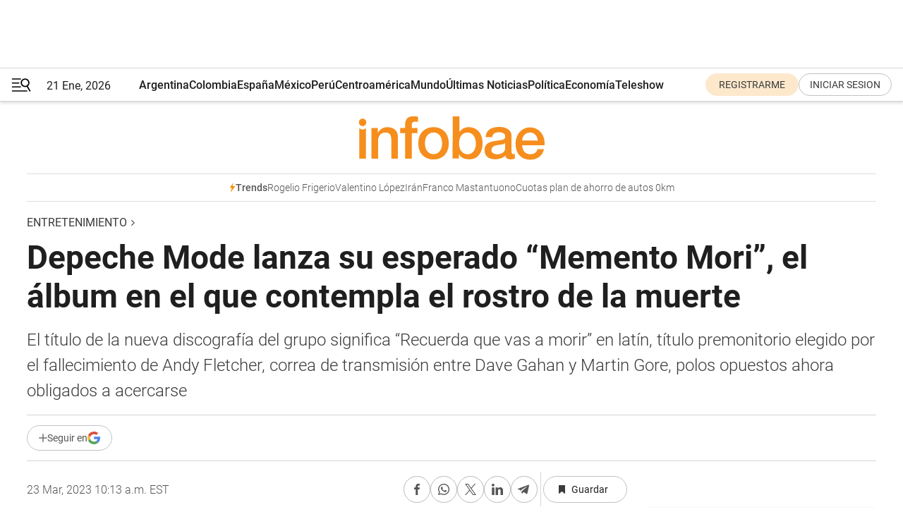

--- FILE ---
content_type: text/html; charset=utf-8
request_url: https://www.infobae.com/entretenimiento/2023/03/23/depeche-mode-lanza-su-esperado-memento-mori-el-album-en-el-que-contempla-el-rostro-de-la-muerte/
body_size: 47893
content:
<!DOCTYPE html><html lang="es" style="scroll-behavior:smooth"><head><meta charSet="UTF-8"/><meta name="MobileOptimized" content="width"/><meta name="HandheldFriendly" content="true"/><meta name="apple-mobile-web-app-capable" content="yes"/><meta name="apple-mobile-web-app-status-bar-style" content="blank-translucent"/><title>Depeche Mode lanza su esperado “Memento Mori”, el álbum en el que contempla el rostro de la muerte - Infobae</title><meta name="title" content="Depeche Mode lanza su esperado “Memento Mori”, el álbum en el que contempla el rostro de la muerte - Infobae"/><meta name="description" content="El título de la nueva discografía del grupo significa “Recuerda que vas a morir” en latín, título premonitorio elegido por el fallecimiento de Andy Fletcher, correa de transmisión entre Dave Gahan y Martin Gore, polos opuestos ahora obligados a acercarse"/><meta http-equiv="X-UA-Compatible" content="IE=edge,chrome=1"/><link rel="preload" as="font" type="font/woff2" crossorigin="" fetchpriority="high" href="https://www.infobae.com/assets/fonts/roboto-v30-latin-regular.woff2"/><link rel="preload" as="font" type="font/woff2" crossorigin="" fetchpriority="high" href="https://www.infobae.com/assets/fonts/roboto-v30-latin-300.woff2"/><link rel="preload" as="font" type="font/woff2" crossorigin="" fetchpriority="high" href="https://www.infobae.com/assets/fonts/roboto-v30-latin-500.woff2"/><link rel="preload" as="font" type="font/woff2" crossorigin="" fetchpriority="high" href="https://www.infobae.com/assets/fonts/roboto-v30-latin-700.woff2"/><link rel="preload" as="font" type="font/woff2" crossorigin="" fetchpriority="high" href="https://www.infobae.com/assets/fonts/roboto-v30-latin-italic.woff2"/><link rel="preload" as="font" type="font/woff2" crossorigin="" fetchpriority="high" href="https://www.infobae.com/assets/fonts/roboto-v30-latin-300italic.woff2"/><link rel="preload" as="font" type="font/woff2" crossorigin="" fetchpriority="high" href="https://www.infobae.com/assets/fonts/roboto-v30-latin-500italic.woff2"/><link rel="preload" as="font" type="font/woff2" crossorigin="" fetchpriority="high" href="https://www.infobae.com/assets/fonts/roboto-v30-latin-700italic.woff2"/><link rel="preload" href="/pf/resources/dist/infobae/css/main.css?d=3773" as="style"/><link rel="stylesheet" href="/pf/resources/dist/infobae/css/main.css?d=3773" media="screen, print"/><link rel="manifest" crossorigin="use-credentials" href="/pf/resources/manifest.json?d=3773"/><script type="application/javascript" id="polyfill-script">if(!Array.prototype.includes||!(window.Object && window.Object.assign)||!window.Promise||!window.Symbol||!window.fetch){document.write('<script type="application/javascript" src="/pf/dist/engine/polyfill.js?d=3773&mxId=00000000" defer=""><\/script>')}</script><script id="fusion-engine-react-script" type="application/javascript" src="/pf/dist/engine/react.js?d=3773&amp;mxId=00000000" defer=""></script><script id="fusion-engine-combinations-script" type="application/javascript" src="/pf/dist/components/combinations/default.js?d=3773&amp;mxId=00000000" defer=""></script><link rel="preconnect" href="https://sb.scorecardresearch.com/"/><link rel="preconnect" href="https://www.google-analytics.com/"/><link rel="preconnect" href="https://s.go-mpulse.net/"/><link rel="preconnect" href="https://fundingchoicesmessages.google.com/"/><link rel="preconnect" href="https://stats.g.doubleclick.net/"/><link rel="preconnect" href="https://www.googletagservices.com/"/><link id="fusion-template-styles" rel="stylesheet" type="text/css"/><link rel="preload" as="image" href="https://www.infobae.com/assets/images/logos/logo_infobae_naranja.svg"/><script src="/pf/resources/dist/infobae/js/main.js?d=3773" defer=""></script><script src="https://d1bl11pgu3tw3h.cloudfront.net/vendor/comscore/5.2.0/streamsense.min.js?org=infobae" defer=""></script><script src="https://sb.scorecardresearch.com/beacon.js" defer=""></script><script defer="">var _comscore = _comscore || []; _comscore.push({ c1: "2", c2: "8030908", options: { enableFirstPartyCookie: true, bypassUserConsentRequirementFor1PCookie: true } }); (function () { var s = document.createElement("script"), el = document.getElementsByTagName("script")[0]; s.async = true; s.src = "https://sb.scorecardresearch.com/cs/8030908/beacon.js"; el.parentNode.insertBefore(s, el); })();</script><script defer="">try{(function(i,s,o,g,r,a,m){i["GoogleAnalyticsObject"]=r;i[r]=i[r]||function(){(i[r].q=i[r].q||[]).push(arguments)},i[r].l=1*new Date;a=s.createElement(o),m=s.getElementsByTagName(o)[0];a.async=0;a.src=g;m.parentNode.insertBefore(a,m)})(window,document,"script","https://www.google-analytics.com/analytics.js","ga");ga("create","UA-759511-1","auto");ga("send","pageview");}catch(error){console.log("Error al inicializar gaScript:",error);}</script><script src="https://www.googletagmanager.com/gtag/js?id=G-Q2J791G3GV" async=""></script><script defer="">try{window.dataLayer = window.dataLayer || [];function gtag(){dataLayer.push(arguments);}gtag('js', new Date());gtag('config', 'G-Q2J791G3GV');}catch(error){console.log("Error al inicializar gaScript4:",error);}</script><script id="ebx" src="//applets.ebxcdn.com/ebx.js" async=""></script><script async="" src="https://functions.adnami.io/api/macro/adsm.macro.infobae.com.js"></script><script src="https://accounts.google.com/gsi/client" async="" defer=""></script><script>
  !function(e,o,n,i){if(!e){e=e||{},window.permutive=e,e.q=[];var t=function(){return([1e7]+-1e3+-4e3+-8e3+-1e11).replace(/[018]/g,function(e){return(e^(window.crypto||window.msCrypto).getRandomValues(new Uint8Array(1))[0]&15>>e/4).toString(16)})};e.config=i||{},e.config.apiKey=o,e.config.workspaceId=n,e.config.environment=e.config.environment||"production",(window.crypto||window.msCrypto)&&(e.config.viewId=t());for(var g=["addon","identify","track","trigger","query","segment","segments","ready","on","once","user","consent"],r=0;r<g.length;r++){var w=g[r];e[w]=function(o){return function(){var n=Array.prototype.slice.call(arguments,0);e.q.push({functionName:o,arguments:n})}}(w)}}}(window.permutive,"0cd2c32e-1a14-4e1f-96f0-a022c497b9cb","aa463839-b614-4c77-b5e9-6cdf10e1960c",{"consentRequired": true});
    window.googletag=window.googletag||{},window.googletag.cmd=window.googletag.cmd||[],window.googletag.cmd.push(function(){if(0===window.googletag.pubads().getTargeting("permutive").length){var e=window.localStorage.getItem("_pdfps");window.googletag.pubads().setTargeting("permutive",e?JSON.parse(e):[]);var o=window.localStorage.getItem("permutive-id");o&&(window.googletag.pubads().setTargeting("puid",o),window.googletag.pubads().setTargeting("ptime",Date.now().toString())),window.permutive.config.viewId&&window.googletag.pubads().setTargeting("prmtvvid",window.permutive.config.viewId),window.permutive.config.workspaceId&&window.googletag.pubads().setTargeting("prmtvwid",window.permutive.config.workspaceId)}});
    </script><script async="" src="https://a564e303-c351-48a1-b5d1-38585e343734.edge.permutive.app/aa463839-b614-4c77-b5e9-6cdf10e1960c-web.js"></script><script defer="">try{function classThemeChange(){const e=window.localStorage.getItem("theme"),a=document.querySelector("html");a.classList.contains("dark")||"dark"!==e||a.classList.add("dark"),a.classList.contains("dark")&&""===e&&a.classList.remove("dark")}window.addEventListener("themeChange",classThemeChange),classThemeChange();}catch(error){console.log("Error al inicializar themeJS:", error);}</script><script>try{(function(w,d,s,l,i){w[l]=w[l]||[];w[l].push({'gtm.start': new Date().getTime(),event:'gtm.js'});var f=d.getElementsByTagName(s)[0], j=d.createElement(s),dl=l!='dataLayer'?'&l='+l:'';j.async=true;j.src= 'https://www.googletagmanager.com/gtm.js?id='+i+dl;f.parentNode.insertBefore(j,f); })(window,document,'script','dataLayer','GTM-KTGQDC9');}catch(error){console.log("Error al inicializar gtmScript:",error);}</script><script>
  "undefined"!=typeof window&&(window.googlefc=window.googlefc||{},window.googlefc.callbackQueue=window.googlefc.callbackQueue||[],window.googlefc.callbackQueue.push({CONSENT_DATA_READY(){__tcfapi("addEventListener",2.2,(e,o)=>{if(o){console.log("Success getting consent data");let t=JSON.parse(localStorage.getItem("permutive-consent"));if(e?.gdprApplies){if(console.log("Country applies GDPR"),e?.eventStatus==="useractioncomplete"){console.log("First time modal");let n=e.purpose.consents["1"];n?(console.log("Consent accepted"),window.permutive.consent({opt_in:!0,token:"123"})):(console.log("Consent refused"),window.permutive.consent({opt_in:!1}))}else console.log("Consent already granted, skipping.")}else t?.opt_in?console.log("Consent already accepted for non-GDPR country, skipping."):(console.log("No previous consent found; automatically accepting consent."),window.permutive.consent({opt_in:!0,token:"123"}))}else console.error("Error getting consent data")})}}));
  </script><script defer="">try{!function(f,b,e,v,n,t,s) {if(f.fbq)return;n=f.fbq=function(){n.callMethod? n.callMethod.apply(n,arguments):n.queue.push(arguments)}; if(!f._fbq)f._fbq=n;n.push=n;n.loaded=!0;n.version='2.0'; n.queue=[];t=b.createElement(e);t.async=!0; t.src=v;s=b.getElementsByTagName(e)[0]; s.parentNode.insertBefore(t,s)}(window, document,'script', 'https://connect.facebook.net/en_US/fbevents.js'); fbq('init', '336383993555320'); fbq('track', 'PageView'); fbq('track', 'ViewContent');}catch(error){console.log("Error al inicializar facebookPixelRawCodeScript:",error);}</script><script src="https://cdn.onesignal.com/sdks/web/v16/OneSignalSDK.page.js" defer=""></script><script>const getCountry=(timeZone)=>{switch(timeZone){case 'America/Argentina/Buenos_Aires':case 'America/Argentina/Catamarca':case 'America/Argentina/ComodRivadavia':case 'America/Argentina/Cordoba':case 'America/Argentina/Jujuy':case 'America/Argentina/La_Rioja':case 'America/Argentina/Mendoza':case 'America/Argentina/Rio_Gallegos':case 'America/Argentina/Salta':case 'America/Argentina/San_Juan':case 'America/Argentina/San_Luis':case 'America/Argentina/Tucuman':case 'America/Argentina/Ushuaia':case 'America/Buenos_Aires':case 'America/Catamarca':case 'America/Cordoba':case 'America/Jujuy':case 'America/Mendoza':case 'America/Rosario':return'Argentina';case 'America/Bahia_Banderas':case 'America/Cancun':case 'America/Chihuahua':case 'America/Ciudad_Juarez':case 'America/Ensenada':case 'America/Hermosillo':case 'America/Matamoros':case 'America/Mazatlan':case 'America/Merida':case 'America/Mexico_City':case 'America/Monterrey':case 'America/Ojinaga':case 'America/Santa_Isabel':case 'America/Tijuana':case 'Mexico/BajaNorte':case 'Mexico/BajaSur':case 'Mexico/General':return'México';case 'Africa/Ceuta':case 'Atlantic/Canary':case 'Europe/Madrid':return'España';case 'America/Lima':return'Perú';case 'America/Bogota':return'Colombia';default:return'Otros'}};const country=getCountry(Intl.DateTimeFormat().resolvedOptions().timeZone);const getActionMessage=()=>{if(country==='Argentina'){return'Suscribite a nuestras notificaciones para recibir las últimas noticias de Argentina.'}
          if(country==='Otros'){return'Suscríbete a nuestras notificaciones para recibir las últimas noticias de todos los países.'}
          return'Suscríbete a nuestras notificaciones para recibir las últimas noticias de '+country+'.'};window.OneSignalDeferred=window.OneSignalDeferred||[];window.OneSignalDeferred.push(async(OneSignal)=>{await OneSignal.init({appId:'bef19c97-ed8d-479f-a038-e9d3da77d4c9',safari_web_id:'web.onesignal.auto.364542e4-0165-4e49-b6eb-0136f3f4eaa9',notifyButton:{enable:!1},allowLocalhostAsSecureOrigin:!0,serviceWorkerParam:{scope:'/'},serviceWorkerPath:'OneSignalSDKWorker.js',promptOptions:{slidedown:{prompts:[{type:'push',autoPrompt:!0,text:{actionMessage:getActionMessage(),acceptButton:'Suscribirse',cancelButton:'Después'},},],},},welcomeNotification:{title:'¡Bienvenido!',message:'Gracias por suscribirte a las notificaciones',url:'https://www.infobae.com/',},});OneSignal.User.addTag('region',country)})</script><link rel="dns-prefetch" href="https://sb.scorecardresearch.com/"/><link rel="dns-prefetch" href="https://www.google-analytics.com/"/><link rel="dns-prefetch" href="https://s.go-mpulse.net/"/><link rel="dns-prefetch" href="https://fundingchoicesmessages.google.com/"/><link rel="dns-prefetch" href="https://stats.g.doubleclick.net/"/><link rel="dns-prefetch" href="https://www.googletagservices.com/"/><meta name="viewport" content="width=device-width, initial-scale=1.0, user-scalable=yes, minimum-scale=0.5, maximum-scale=2.0"/><meta name="google-site-verification" content="DqMfuNB2bg-Ou_FEVXxZuzmDpPJ1ZVmOQVvwfJACGmM"/><link rel="canonical" href="https://www.infobae.com/entretenimiento/2023/03/23/depeche-mode-lanza-su-esperado-memento-mori-el-album-en-el-que-contempla-el-rostro-de-la-muerte/"/><link rel="amphtml" href="https://www.infobae.com/entretenimiento/2023/03/23/depeche-mode-lanza-su-esperado-memento-mori-el-album-en-el-que-contempla-el-rostro-de-la-muerte/?outputType=amp-type"/><meta property="keywords" content="Depeche Mode,“Memento Mori”,nuevo álbum"/><meta name="robots" content="index, follow"/><meta name="googlebot" content="index, follow"/><meta name="robots" content="max-image-preview:large"/><meta name="distribution" content="global"/><meta name="rating" content="general"/><meta name="language" content="es_ES"/><link rel="alternate" type="application/rss+xml" title="RSS de Entretenimiento - Infobae" href="https://www.infobae.com/arc/outboundfeeds/rss/category/entretenimiento/"/><meta name="news_keywords" content="Depeche Mode,“Memento Mori”,nuevo álbum"/><meta property="article:section" content="Entretenimiento"/><meta property="article:published_time" content="2023-03-23T14:13:46.025Z"/><meta property="article:tag" content="Depeche Mode"/><meta property="article:tag" content="“Memento Mori”"/><meta property="article:tag" content="nuevo álbum"/><meta property="article:opinion" content="false"/><meta name="twitter:card" content="summary_large_image"/><meta name="twitter:creator" content="@infobae"/><meta name="twitter:description" content="El título de la nueva discografía del grupo significa “Recuerda que vas a morir” en latín, título premonitorio elegido por el fallecimiento de Andy Fletcher, correa de transmisión entre Dave Gahan y Martin Gore, polos opuestos ahora obligados a acercarse"/><meta name="twitter:image" content="https://www.infobae.com/resizer/v2/PE2BOOO5YNF55NR2CRKO6AT3CI.jpg?auth=66d1a4aeb57a89158c08e0246c10fa159bcce771541473cb4cfbaac9e78e017a&amp;smart=true&amp;width=1024&amp;height=512&amp;quality=85"/><meta name="twitter:site" content="@infobae"/><meta name="twitter:title" content="Depeche Mode lanza su esperado “Memento Mori”, el álbum en el que contempla el rostro de la muerte"/><meta property="twitter:domain" content="infobae.com"/><meta property="twitter:url" content="https://www.infobae.com/entretenimiento/2023/03/23/depeche-mode-lanza-su-esperado-memento-mori-el-album-en-el-que-contempla-el-rostro-de-la-muerte/"/><meta property="og:title" content="Depeche Mode lanza su esperado “Memento Mori”, el álbum en el que contempla el rostro de la muerte"/><meta property="og:description" content="El título de la nueva discografía del grupo significa “Recuerda que vas a morir” en latín, título premonitorio elegido por el fallecimiento de Andy Fletcher, correa de transmisión entre Dave Gahan y Martin Gore, polos opuestos ahora obligados a acercarse"/><meta property="og:url" content="https://www.infobae.com/entretenimiento/2023/03/23/depeche-mode-lanza-su-esperado-memento-mori-el-album-en-el-que-contempla-el-rostro-de-la-muerte/"/><meta property="og:type" content="article"/><meta property="og:site_name" content="infobae"/><meta property="og:locale" content="es_LA"/><meta property="og:image" itemProp="image" content="https://www.infobae.com/resizer/v2/PE2BOOO5YNF55NR2CRKO6AT3CI.jpg?auth=66d1a4aeb57a89158c08e0246c10fa159bcce771541473cb4cfbaac9e78e017a&amp;smart=true&amp;width=1200&amp;height=630&amp;quality=85"/><meta property="og:image:width" content="1200"/><meta property="og:image:height" content="630"/><meta property="fb:app_id" content="907935373302455"/><meta property="fb:pages" content="34839376970"/><meta property="fb:pages" content="436205896728888"/><meta property="fb:pages" content="142361755806396"/><meta name="isDFP" content="true"/><meta name="dfpPageType" content="nota"/><meta name="dfp_path" content="infobae/entretenimiento"/><meta property="article:publisher" content="https://www.facebook.com/infobae"/><script type="application/ld+json">{"@context":"https://schema.org","@type":"NewsMediaOrganization","name":"Infobae","description":"El sitio de noticias en español más leído en el mundo. Con redacciones en Ciudad de México, Madrid, Bogotá, Lima y Buenos Aires; y corresponsales en las principales ciudades del mundo.","email":"contacto@infobae.com","url":"https://www.infobae.com","sameAs":["https://www.facebook.com/Infobae/","https://www.youtube.com/@Infobae","https://x.com/infobae","https://es.wikipedia.org/wiki/Infobae","https://whatsapp.com/channel/0029Va9TEIjLdQefbAqn7T1g"],"logo":{"@type":"ImageObject","url":"https://www.infobae.com/resizer/v2/NCYGYV4JW5CQHKEULJMKQU6MZU.png?auth=31eb621d6ad5fda030d6c893a4efe3120a76cc8178216c9c9a07fd3dd89a360f&width=255&height=60&quality=90","height":60,"width":255}}</script><script type="application/ld+json">{"@context":"https://schema.org","@type":"BreadcrumbList","itemListElement":[{"@type":"ListItem","position":1,"item":{"@id":"https://infobae.com","name":"Infobae"}},{"@type":"ListItem","position":2,"item":{"@id":"https://infobae.com/entretenimiento","name":"Entretenimiento"}}]}</script><script type="application/ld+json">{"@context":"https://schema.org","@type":"NewsArticle","headline":"Depeche Mode lanza su esperado “Memento Mori”, el álbum en el que contempla el rostro de la muerte","description":"El título de la nueva discografía del grupo significa “Recuerda que vas a morir” en latín, título premonitorio elegido por el fallecimiento de Andy Fletcher, correa de transmisión entre Dave Gahan y Martin Gore, polos opuestos ahora obligados a acercarse","articleBody":"“Memento Mori” (“Recuerda que morirás” en latín) es el título premonitorio del nuevo álbum del grupo británico Depeche Mode, elegido antes de la muerte de Andy Fletcher, uno de sus miembros más discretos pero engranaje esencial entre las dos estrellas del conjunto, Dave Gahan y Martin Gore. Es el 15º álbum grabado en estudio del grupo que ha encarnado como pocos la mezcla de pop y rock en Gran Bretaña, el estruendo de las guitarras y las melodías de sintetizador. La muerte de Fletcher “solidificó en cierta manera el título del álbum”, confiaba Martin Gore a la AFP en octubre pasado. ”Pensábamos que era un buen título; después de su muerte era totalmente adecuado”, añadió. “Fletch”, como lo conocían sus amigos, murió en mayo de 2022, a los 60 años de edad, de una enfermedad vascular rara. Miembro fundador del grupo, este músico discreto, a cargo de los teclados, hacía de enlace entre dos individualidades de fuerte personalidad como Dave Gahan y Martin Gore. “Fletch” era “aquel que venía a decirme: ‘Sabes, Martin no quiere hacer esto o aquello’. De repente ya no está aquí, y ahora Martin y yo tenemos que hablarnos”, reveló Gahan al diario francés Le Figaro. “Hermano mayor” ”Durante la elaboración del disco Martin me dijo: ‘Es raro, tengo la impresión de volver a reunirme con un hermano mayor al que había perdido de vista hacía tiempo’“. ”Tuvimos que comunicar de nuevo y pienso que eso marcó el disco”, añade Gahan, que a pesar de las disputas internas siempre ha sido el fiel intérprete de los textos y música de Gore. Algunas composiciones de “Memento Mori” se hacen eco de esta extraña relación en el seno del grupo, como “My favourite stranger” (“Mi extraño favorito”), una joya electrónica firmada por Gore y Richard Butler (líder del grupo Psychedelic Furs). ”Ghosts again” (“Fantasmas de nuevo”) evoca claramente el espíritu de “Fletch”, que falleció antes de que se terminara el disco, grabado en California. La gira mundial arranca esta misma semana en Estados Unidos. ”Cuando estábamos en el estudio (...) echábamos en falta a ‘Fletch’, pero su espíritu participará en la gira”, opinó Gahan ante la prensa en octubre pasado, en Berlín. Gore conocía a “Fletch” desde la adolescencia. “Andy adoraba los bares de hotel. Ahora que saldremos de gira por todo el mundo, me lo imagino sentado en el bar, con una pinta de cerveza. No lo puedo evitar”, confiaba Gore a la AFP en Berlín. El título del álbum “puede parecer muy mórbido pero también puede ser visto de manera muy positiva, en el sentido de vivir cada día al máximo”, destacaba Gore en Berlín. (con información de AFP) Seguir Leyendo: Depeche Mode, canciones de fe y devoción que desafiaron la muerte a lo largo de 30 años Murió Andrew Fletcher, integrante de Depeche Mode Los músicos de Depeche Mode fueron declarados Huéspedes de Honor de la Ciudad de Buenos Aires","url":"https://www.infobae.com/entretenimiento/2023/03/23/depeche-mode-lanza-su-esperado-memento-mori-el-album-en-el-que-contempla-el-rostro-de-la-muerte/","dateCreated":"2023-03-23T11:20:35Z","dateModified":"2023-03-23T14:13:46Z","datePublished":"2023-03-23T14:13:46Z","mainEntityOfPage":{"@type":"WebPage","@id":"https://www.infobae.com/entretenimiento/2023/03/23/depeche-mode-lanza-su-esperado-memento-mori-el-album-en-el-que-contempla-el-rostro-de-la-muerte/"},"articleSection":"Entretenimiento","creator":{"@type":"Organization","name":"INFOBAE","url":"https://www.infobae.com"},"keywords":"Depeche Mode,“Memento Mori”,nuevo álbum","isAccessibleForFree":true,"copyrightYear":2023,"copyrightHolder":{"@type":"Organization","name":"Infobae","url":"https://www.infobae.com"},"inLanguage":"es-AR","contentLocation":{"@type":"Place","name":"Argentina"},"publisher":{"@type":"Organization","name":"infobae","logo":{"@type":"ImageObject","url":"https://www.infobae.com/resizer/v2/NCYGYV4JW5CQHKEULJMKQU6MZU.png?auth=31eb621d6ad5fda030d6c893a4efe3120a76cc8178216c9c9a07fd3dd89a360f&width=255&height=60&quality=90","height":60,"width":255}},"author":{"@type":"Organization","name":"INFOBAE","url":"https://www.infobae.com"},"image":[{"@type":"ImageObject","url":"https://www.infobae.com/resizer/v2/PE2BOOO5YNF55NR2CRKO6AT3CI.jpg?auth=66d1a4aeb57a89158c08e0246c10fa159bcce771541473cb4cfbaac9e78e017a&smart=true&width=1200&height=675&quality=85","width":1200,"height":675},{"@type":"ImageObject","url":"https://www.infobae.com/resizer/v2/PE2BOOO5YNF55NR2CRKO6AT3CI.jpg?auth=66d1a4aeb57a89158c08e0246c10fa159bcce771541473cb4cfbaac9e78e017a&smart=true&width=1200&height=900&quality=85","width":1200,"height":900},{"@type":"ImageObject","url":"https://www.infobae.com/resizer/v2/PE2BOOO5YNF55NR2CRKO6AT3CI.jpg?auth=66d1a4aeb57a89158c08e0246c10fa159bcce771541473cb4cfbaac9e78e017a&smart=true&width=1200&height=1200&quality=85","width":1200,"height":1200}]}</script><script type="application/ld+json">{"@context":"https://schema.org","@graph":[{"@type":"VideoObject","@id":"https://www.infobae.com/entretenimiento/2023/03/23/depeche-mode-lanza-su-esperado-memento-mori-el-album-en-el-que-contempla-el-rostro-de-la-muerte/#video-DfilcHQ7-1","name":"Depeche Mode contempla el rostro de la muerte en su nuevo álbum","description":"Depeche Mode - \"Ghosts Again\"","thumbnailUrl":"https://cdn.jwplayer.com/v2/media/DfilcHQ7/poster.jpg?width=720","uploadDate":"2023-03-23T12:44:43.000Z","duration":"P0Y0M0DT0H0M237S","contentUrl":"https://cdn.jwplayer.com/videos/DfilcHQ7-vM6j8t5y.mp4","embedUrl":"https://www.infobae.com/entretenimiento/2023/03/23/depeche-mode-lanza-su-esperado-memento-mori-el-album-en-el-que-contempla-el-rostro-de-la-muerte/","publisher":{"@type":"NewsMediaOrganization","name":"Infobae","url":"https://www.infobae.com"},"potentialAction":{"@type":"SeekToAction","target":"https://www.infobae.com/entretenimiento/2023/03/23/depeche-mode-lanza-su-esperado-memento-mori-el-album-en-el-que-contempla-el-rostro-de-la-muerte/?jw_start={seek_to_second_number}","startOffset-input":"required name=seek_to_second_number"}}]}</script><link rel="shortcut icon" type="image/x-icon" href="/pf/resources/favicon/favicon-32x32.png?d=3773"/><link rel="icon" sizes="16x16" type="image/png" href="/pf/resources/favicon/favicon-16x16.png?d=3773"/><link rel="icon" type="image/png" sizes="32x32" href="/pf/resources/favicon/favicon-32x32.png?d=3773"/><link rel="apple-touch-icon" href="/pf/resources/favicon/apple-touch-icon.png?d=3773"/><link rel="apple-touch-icon-precomposed" href="/pf/resources/favicon/apple-touch-icon-precomposed.png?d=3773"/><link rel="apple-touch-icon-120x120" href="/pf/resources/favicon/apple-touch-icon-120x120.png?d=3773"/><link rel="apple-touch-icon-120x120-precomposed" href="/pf/resources/favicon/apple-touch-icon-120x120-precomposed.png?d=3773"/><link rel="apple-touch-icon-152x152" href="/pf/resources/favicon/apple-touch-icon-152x152.png?d=3773"/><link rel="apple-touch-icon-152x152-precomposed" href="/pf/resources/favicon/apple-touch-icon-152x152-precomposed.png?d=3773"/><link rel="shortcut icon" sizes="192x192" href="/pf/resources/favicon/android-chrome-192x192.png?d=3773"/><link rel="shortcut icon" sizes="512x512" href="/pf/resources/favicon/android-chrome-512x512.png?d=3773"/><script async="" src="https://www.google.com/adsense/search/ads.js"></script><script>
        (function(g,o){
          g[o] = g[o] || function () {
            (g[o]['q'] = g[o]['q'] || []).push(arguments)
          }, g[o]['t'] = 1 * new Date
        })(window,'_googCsa');
      </script>
<script>(window.BOOMR_mq=window.BOOMR_mq||[]).push(["addVar",{"rua.upush":"false","rua.cpush":"true","rua.upre":"false","rua.cpre":"true","rua.uprl":"false","rua.cprl":"false","rua.cprf":"false","rua.trans":"SJ-80ba334a-3eb3-41ed-b255-45179b098892","rua.cook":"false","rua.ims":"false","rua.ufprl":"false","rua.cfprl":"true","rua.isuxp":"false","rua.texp":"norulematch","rua.ceh":"false","rua.ueh":"false","rua.ieh.st":"0"}]);</script>
                              <script>!function(e){var n="https://s.go-mpulse.net/boomerang/";if("False"=="True")e.BOOMR_config=e.BOOMR_config||{},e.BOOMR_config.PageParams=e.BOOMR_config.PageParams||{},e.BOOMR_config.PageParams.pci=!0,n="https://s2.go-mpulse.net/boomerang/";if(window.BOOMR_API_key="C7HNE-7B57D-WM7L2-K2VFG-FX3EW",function(){function e(){if(!o){var e=document.createElement("script");e.id="boomr-scr-as",e.src=window.BOOMR.url,e.async=!0,i.parentNode.appendChild(e),o=!0}}function t(e){o=!0;var n,t,a,r,d=document,O=window;if(window.BOOMR.snippetMethod=e?"if":"i",t=function(e,n){var t=d.createElement("script");t.id=n||"boomr-if-as",t.src=window.BOOMR.url,BOOMR_lstart=(new Date).getTime(),e=e||d.body,e.appendChild(t)},!window.addEventListener&&window.attachEvent&&navigator.userAgent.match(/MSIE [67]\./))return window.BOOMR.snippetMethod="s",void t(i.parentNode,"boomr-async");a=document.createElement("IFRAME"),a.src="about:blank",a.title="",a.role="presentation",a.loading="eager",r=(a.frameElement||a).style,r.width=0,r.height=0,r.border=0,r.display="none",i.parentNode.appendChild(a);try{O=a.contentWindow,d=O.document.open()}catch(_){n=document.domain,a.src="javascript:var d=document.open();d.domain='"+n+"';void(0);",O=a.contentWindow,d=O.document.open()}if(n)d._boomrl=function(){this.domain=n,t()},d.write("<bo"+"dy onload='document._boomrl();'>");else if(O._boomrl=function(){t()},O.addEventListener)O.addEventListener("load",O._boomrl,!1);else if(O.attachEvent)O.attachEvent("onload",O._boomrl);d.close()}function a(e){window.BOOMR_onload=e&&e.timeStamp||(new Date).getTime()}if(!window.BOOMR||!window.BOOMR.version&&!window.BOOMR.snippetExecuted){window.BOOMR=window.BOOMR||{},window.BOOMR.snippetStart=(new Date).getTime(),window.BOOMR.snippetExecuted=!0,window.BOOMR.snippetVersion=12,window.BOOMR.url=n+"C7HNE-7B57D-WM7L2-K2VFG-FX3EW";var i=document.currentScript||document.getElementsByTagName("script")[0],o=!1,r=document.createElement("link");if(r.relList&&"function"==typeof r.relList.supports&&r.relList.supports("preload")&&"as"in r)window.BOOMR.snippetMethod="p",r.href=window.BOOMR.url,r.rel="preload",r.as="script",r.addEventListener("load",e),r.addEventListener("error",function(){t(!0)}),setTimeout(function(){if(!o)t(!0)},3e3),BOOMR_lstart=(new Date).getTime(),i.parentNode.appendChild(r);else t(!1);if(window.addEventListener)window.addEventListener("load",a,!1);else if(window.attachEvent)window.attachEvent("onload",a)}}(),"".length>0)if(e&&"performance"in e&&e.performance&&"function"==typeof e.performance.setResourceTimingBufferSize)e.performance.setResourceTimingBufferSize();!function(){if(BOOMR=e.BOOMR||{},BOOMR.plugins=BOOMR.plugins||{},!BOOMR.plugins.AK){var n="true"=="true"?1:0,t="",a="aoih7myx3sibm2lrkjna-f-e9c77e5dd-clientnsv4-s.akamaihd.net",i="false"=="true"?2:1,o={"ak.v":"39","ak.cp":"619111","ak.ai":parseInt("650669",10),"ak.ol":"0","ak.cr":8,"ak.ipv":4,"ak.proto":"h2","ak.rid":"4e25d347","ak.r":50796,"ak.a2":n,"ak.m":"dscr","ak.n":"ff","ak.bpcip":"3.144.127.0","ak.cport":37710,"ak.gh":"23.209.83.212","ak.quicv":"","ak.tlsv":"tls1.3","ak.0rtt":"","ak.0rtt.ed":"","ak.csrc":"-","ak.acc":"","ak.t":"1769034330","ak.ak":"hOBiQwZUYzCg5VSAfCLimQ==[base64]/hiFOmrB9QDe6b7sQkgfOtpyaEmmgcrtxcBJ4n4WBh5B0blnnAzw/J+Gn6F2A5tDnE+c730OGT2EkMLBCFJAl+XNMXAu9jMNuPFTp2a1JQ8+RXjiWxquF2LwWwDkDbSnbv9jDusZK/Goi1IYaO7NmWSzTi2qvSnFFpe1XwuvfQPJ4ujx1ZXiVeexsmmR01cKddPFyTuqLDHds2rSnCC9npGUUpVv2y14=","ak.pv":"136","ak.dpoabenc":"","ak.tf":i};if(""!==t)o["ak.ruds"]=t;var r={i:!1,av:function(n){var t="http.initiator";if(n&&(!n[t]||"spa_hard"===n[t]))o["ak.feo"]=void 0!==e.aFeoApplied?1:0,BOOMR.addVar(o)},rv:function(){var e=["ak.bpcip","ak.cport","ak.cr","ak.csrc","ak.gh","ak.ipv","ak.m","ak.n","ak.ol","ak.proto","ak.quicv","ak.tlsv","ak.0rtt","ak.0rtt.ed","ak.r","ak.acc","ak.t","ak.tf"];BOOMR.removeVar(e)}};BOOMR.plugins.AK={akVars:o,akDNSPreFetchDomain:a,init:function(){if(!r.i){var e=BOOMR.subscribe;e("before_beacon",r.av,null,null),e("onbeacon",r.rv,null,null),r.i=!0}return this},is_complete:function(){return!0}}}}()}(window);</script></head><body class="nd-body"><noscript><img src="https://sb.scorecardresearch.com/p?c1=2&amp;c2=8030908&amp;cv=4.4.0&amp;cj=1"/></noscript><noscript><iframe src="https://www.googletagmanager.com/ns.html?id=GTM-KTGQDC9" height="0" width="0" style="display:none;visibility:hidden"></iframe></noscript><noscript><img height="1" width="1" style="display:none" src="https://www.facebook.com/tr?id=336383993555320&ev=PageView&noscript=1"/></noscript><div id="fusion-app" class="fusion-app | infobae grid"><div class="article-right-rail-centered "><div class="article-right-rail-centered-layout "><nav><div class="interstitial_800x600 ad-wrapper"><div id="infobae_entretenimiento_nota_interstitial_800x600" class="ad-interstitial-bg hide"></div><div class="dfpAd ad-interstitial"><button id="infobae_entretenimiento_nota_interstitial_800x600_close" aria-label="infobae_entretenimiento_nota_interstitial_800x600" class="close_ad hide"><i class="close"></i></button><div id="infobae/entretenimiento/nota/interstitial_800x600" class="infobae/entretenimiento/nota/interstitial_800x600 arcad"></div></div></div><div style="position:relative"><div class="masthead-navbar " id="mastheadnavbar"><div class="site-header" id="siteheader"><div class="sticky-navbar-ad-container"><div class="top_banner_970x80 ad-wrapper"><div class="dfpAd ad-top-banner"><div id="infobae/entretenimiento/nota/top_banner_970x80" class="infobae/entretenimiento/nota/top_banner_970x80 arcad"></div></div></div></div><div class="sectionnav-container"><span aria-label="Menu" class="hamburger hamburger-wrapper close" role="button" tabindex="-1"><svg viewBox="0 0 28 20" id="hamburger-icon" xmlns="http://www.w3.org/2000/svg" class="hamburger-icon" data-name="hamburger-icon" fill=""><path d="M27.8061 18.2936L23.9009 11.7199C26.6545 9.62581 27.2345 5.75713 25.1799 2.96266C23.0598 0.111715 18.9446 -0.552677 15.9985 1.50445C14.5751 2.49996 13.6279 3.97419 13.3517 5.66252C13.0628 7.34757 13.4737 9.04405 14.498 10.4274C16.2587 12.8169 19.499 13.7133 22.2858 12.6261L26.1944 19.1875C26.3514 19.4517 26.5513 19.6089 26.7784 19.668C26.9927 19.7238 27.2342 19.6816 27.4707 19.5593C28.2062 19.1465 28.0218 18.6387 27.8221 18.2846L27.8061 18.2936ZM24.3917 7.88058C24.0673 9.0572 23.2806 10.0477 22.1932 10.6578C21.1218 11.259 19.8172 11.4316 18.6191 11.1196C16.1094 10.466 14.6138 7.94849 15.2862 5.50947C15.9587 3.07045 18.5492 1.61694 21.0589 2.27047C23.5686 2.92401 25.0642 5.44156 24.3917 7.88058Z" fill=""></path><path d="M0 1.129C0 0.675362 0.371315 0.307617 0.829355 0.307617H12.9866C13.4446 0.307617 13.8159 0.675362 13.8159 1.129C13.8159 1.58264 13.4446 1.95038 12.9866 1.95038H0.829355C0.371315 1.95038 0 1.58264 0 1.129ZM0 7.04295C0 6.58931 0.371315 6.22157 0.829355 6.22157H10.5951C11.0531 6.22157 11.4245 6.58931 11.4245 7.04295C11.4245 7.49659 11.0531 7.86433 10.5951 7.86433H0.829355C0.371315 7.86433 0 7.49659 0 7.04295ZM0 12.9569C0 12.5033 0.371315 12.1355 0.829355 12.1355H12.9866C13.4446 12.1355 13.8159 12.5033 13.8159 12.9569C13.8159 13.4105 13.4446 13.7783 12.9866 13.7783H0.829355C0.371315 13.7783 0 13.4105 0 12.9569ZM0 18.8709C0 18.4172 0.371315 18.0495 0.829355 18.0495H22.4792C22.9372 18.0495 23.3086 18.4172 23.3086 18.8709C23.3086 19.3245 22.9372 19.6922 22.4792 19.6922H0.829355C0.371315 19.6922 0 19.3245 0 18.8709Z" fill=""></path></svg></span><a aria-label="infobae" class="site-logo" href="https://www.infobae.com/"><span class="site-logo"><img alt="Infobae" class="logo-image" height="25px" src="https://www.infobae.com/assets/images/logos/logo_infobae_naranja.svg" width="105px" fetchpriority="high" loading="eager"/></span></a><p class="date-info">21 Ene, 2026</p><div class="login-register-container"></div></div></div><nav class="content side-menu" id="side-menu" style="top:undefinedpx;height:calc(100vh - undefinedpx)"><div class="side-menu-sticky-items"><div class="queryly_searchicon_img"><label for="queryly_toggle" id="queryly-label"><button>Buscar en todo el sitio<svg id="search-icon" data-name="search-icon" xmlns="http://www.w3.org/2000/svg" viewBox="0 0 30 30"><path d="M20.35,17.59a10.43,10.43,0,1,0-3.21,3l7.7,7.65a2.19,2.19,0,1,0, 3.17-3l-.08-.07Zm-8.53.72a6.74,6.74,0,1,1,6.74-6.75,6.74,6.74,0,0,1-6.74,6.75Zm0,0"></path></svg></button></label></div></div><div class="dropdown"><div id="dropdown-item-ctn0" class="dropdown-item-ctn"><a class="item non-bold" href="https://www.infobae.com/?noredirect" rel="noopener noreferrer">Argentina</a></div><div id="dropdown-body0" class="dropdown-body"></div></div><div class="dropdown"><div id="dropdown-item-ctn2" class="dropdown-item-ctn"><a class="item non-bold" href="https://www.infobae.com/colombia/" rel="noopener noreferrer">Colombia</a></div><div id="dropdown-body2" class="dropdown-body"></div></div><div class="dropdown"><div id="dropdown-item-ctn4" class="dropdown-item-ctn"><a class="item non-bold" href="https://www.infobae.com/espana/" rel="noopener noreferrer">España</a></div><div id="dropdown-body4" class="dropdown-body"></div></div><div class="dropdown"><div id="dropdown-item-ctn6" class="dropdown-item-ctn"><a class="item non-bold" href="https://www.infobae.com/mexico/" rel="noopener noreferrer">México</a></div><div id="dropdown-body6" class="dropdown-body"></div></div><div class="dropdown"><div id="dropdown-item-ctn8" class="dropdown-item-ctn"><a class="item non-bold" href="https://www.infobae.com/peru/" rel="noopener noreferrer">Perú</a></div><div id="dropdown-body8" class="dropdown-body"></div></div><div class="dropdown"><div id="dropdown-item-ctn10" class="dropdown-item-ctn"><a class="item non-bold" href="https://www.infobae.com/centroamerica/" rel="noopener noreferrer">Centroamérica</a></div><div id="dropdown-body10" class="dropdown-body"></div></div><div class="dropdown"><div id="dropdown-item-ctn12" class="dropdown-item-ctn"><a class="item" href="https://www.infobae.com/america/" rel="noopener noreferrer">Mundo</a><div aria-label="Menu Item" class="icon-dropdown" role="button" tabindex="-1"><svg id="down-icon0" width="12" height="12" viewBox="0 0 12 8" fill="none" xmlns="http://www.w3.org/2000/svg" class="icon-drop "><path d="M-9.87742e-07 1.167C-9.69427e-07 0.748023 0.335182 0.41284 0.754162 0.41284C0.969636 0.41284 1.17314 0.496636 1.31679 0.652256L5.98541 5.72789L10.654 0.652257C10.9294 0.341015 11.4082 0.293132 11.7314 0.568461C12.0546 0.84379 12.0905 1.32262 11.8152 1.64584C11.8032 1.65781 11.7913 1.68175 11.7793 1.69372L6.54804 7.36789C6.26074 7.67913 5.78191 7.6911 5.47067 7.41577C5.4587 7.4038 5.44673 7.39183 5.42278 7.36789L0.203504 1.68175C0.071824 1.5381 -9.96114e-07 1.35853 -9.87742e-07 1.167Z" fill="#9B9B9B"></path></svg></div></div><div id="dropdown-body12" class="dropdown-body"><a class="dropdown-item" href="https://www.infobae.com/venezuela/"><span class="dropdown-submenu">Venezuela</span></a><a class="dropdown-item" href="https://www.infobae.com/entretenimiento/"><span class="dropdown-submenu">Entretenimiento</span></a><a class="dropdown-item" href="https://www.infobae.com/economist/"><span class="dropdown-submenu">The economist</span></a><a class="dropdown-item" href="https://www.infobae.com/wapo/"><span class="dropdown-submenu">The Washington Post</span></a><a class="dropdown-item" href="https://www.infobae.com/america/realeza/"><span class="dropdown-submenu">Realeza</span></a><a class="dropdown-item" href="https://www.infobae.com/america/opinion/"><span class="dropdown-submenu">Opinión</span></a></div></div><div class="dropdown"><div id="dropdown-item-ctn14" class="dropdown-item-ctn"><a class="item non-bold" href="https://www.infobae.com/ultimas-noticias/" rel="noopener noreferrer">Últimas Noticias</a></div><div id="dropdown-body14" class="dropdown-body"></div></div><div class="dropdown"><div id="dropdown-item-ctn16" class="dropdown-item-ctn"><a class="item" href="https://www.infobae.com/politica/" rel="noopener noreferrer">Política</a><div aria-label="Menu Item" class="icon-dropdown" role="button" tabindex="-1"><svg id="down-icon0" width="12" height="12" viewBox="0 0 12 8" fill="none" xmlns="http://www.w3.org/2000/svg" class="icon-drop "><path d="M-9.87742e-07 1.167C-9.69427e-07 0.748023 0.335182 0.41284 0.754162 0.41284C0.969636 0.41284 1.17314 0.496636 1.31679 0.652256L5.98541 5.72789L10.654 0.652257C10.9294 0.341015 11.4082 0.293132 11.7314 0.568461C12.0546 0.84379 12.0905 1.32262 11.8152 1.64584C11.8032 1.65781 11.7913 1.68175 11.7793 1.69372L6.54804 7.36789C6.26074 7.67913 5.78191 7.6911 5.47067 7.41577C5.4587 7.4038 5.44673 7.39183 5.42278 7.36789L0.203504 1.68175C0.071824 1.5381 -9.96114e-07 1.35853 -9.87742e-07 1.167Z" fill="#9B9B9B"></path></svg></div></div><div id="dropdown-body16" class="dropdown-body"><a class="dropdown-item" href="https://www.infobae.com/leyes/"><span class="dropdown-submenu">Leyes</span></a></div></div><div class="dropdown"><div id="dropdown-item-ctn18" class="dropdown-item-ctn"><a class="item non-bold" href="https://www.infobae.com/economia/" rel="noopener noreferrer">Economía</a></div><div id="dropdown-body18" class="dropdown-body"></div></div><div class="dropdown"><div id="dropdown-item-ctn20" class="dropdown-item-ctn"><a class="item non-bold" href="https://www.infobae.com/teleshow/" rel="noopener noreferrer">Teleshow</a></div><div id="dropdown-body20" class="dropdown-body"></div></div><div class="dropdown"><div id="dropdown-item-ctn22" class="dropdown-item-ctn"><a class="item" href="https://www.infobae.com/deportes/" rel="noopener noreferrer">Deportes</a><div aria-label="Menu Item" class="icon-dropdown" role="button" tabindex="-1"><svg id="down-icon0" width="12" height="12" viewBox="0 0 12 8" fill="none" xmlns="http://www.w3.org/2000/svg" class="icon-drop "><path d="M-9.87742e-07 1.167C-9.69427e-07 0.748023 0.335182 0.41284 0.754162 0.41284C0.969636 0.41284 1.17314 0.496636 1.31679 0.652256L5.98541 5.72789L10.654 0.652257C10.9294 0.341015 11.4082 0.293132 11.7314 0.568461C12.0546 0.84379 12.0905 1.32262 11.8152 1.64584C11.8032 1.65781 11.7913 1.68175 11.7793 1.69372L6.54804 7.36789C6.26074 7.67913 5.78191 7.6911 5.47067 7.41577C5.4587 7.4038 5.44673 7.39183 5.42278 7.36789L0.203504 1.68175C0.071824 1.5381 -9.96114e-07 1.35853 -9.87742e-07 1.167Z" fill="#9B9B9B"></path></svg></div></div><div id="dropdown-body22" class="dropdown-body"><a class="dropdown-item" href="https://www.infobae.com/tenis-argentino/"><span class="dropdown-submenu">Tenis argentino</span></a></div></div><div class="dropdown"><div id="dropdown-item-ctn24" class="dropdown-item-ctn"><a class="item non-bold" href="https://www.infobae.com/sociedad/" rel="noopener noreferrer">Sociedad</a></div><div id="dropdown-body24" class="dropdown-body"></div></div><div class="dropdown"><div id="dropdown-item-ctn26" class="dropdown-item-ctn"><a class="item non-bold" href="https://www.infobae.com/sociedad/policiales/" rel="noopener noreferrer">Policiales</a></div><div id="dropdown-body26" class="dropdown-body"></div></div><div class="dropdown"><div id="dropdown-item-ctn28" class="dropdown-item-ctn"><a class="item non-bold" href="https://www.infobae.com/perros-y-gatos/" rel="noopener noreferrer">Perros y gatos</a></div><div id="dropdown-body28" class="dropdown-body"></div></div><div class="dropdown"><div id="dropdown-item-ctn30" class="dropdown-item-ctn"><a class="item non-bold" href="https://www.infobae.com/revista-chacra/" rel="noopener noreferrer">Chacra y Campo</a></div><div id="dropdown-body30" class="dropdown-body"></div></div><div class="dropdown"><div id="dropdown-item-ctn32" class="dropdown-item-ctn"><a class="item non-bold" href="https://www.infobae.com/movant/" rel="noopener noreferrer">Movant LogComex</a></div><div id="dropdown-body32" class="dropdown-body"></div></div><div class="dropdown"><div id="dropdown-item-ctn34" class="dropdown-item-ctn"><a class="item non-bold" href="https://www.infobae.com/turismo/" rel="noopener noreferrer">Turismo</a></div><div id="dropdown-body34" class="dropdown-body"></div></div><div class="dropdown"><div id="dropdown-item-ctn36" class="dropdown-item-ctn"><a class="item" href="https://www.infobae.com/tendencias/" rel="noopener noreferrer">Tendencias</a><div aria-label="Menu Item" class="icon-dropdown" role="button" tabindex="-1"><svg id="down-icon0" width="12" height="12" viewBox="0 0 12 8" fill="none" xmlns="http://www.w3.org/2000/svg" class="icon-drop "><path d="M-9.87742e-07 1.167C-9.69427e-07 0.748023 0.335182 0.41284 0.754162 0.41284C0.969636 0.41284 1.17314 0.496636 1.31679 0.652256L5.98541 5.72789L10.654 0.652257C10.9294 0.341015 11.4082 0.293132 11.7314 0.568461C12.0546 0.84379 12.0905 1.32262 11.8152 1.64584C11.8032 1.65781 11.7913 1.68175 11.7793 1.69372L6.54804 7.36789C6.26074 7.67913 5.78191 7.6911 5.47067 7.41577C5.4587 7.4038 5.44673 7.39183 5.42278 7.36789L0.203504 1.68175C0.071824 1.5381 -9.96114e-07 1.35853 -9.87742e-07 1.167Z" fill="#9B9B9B"></path></svg></div></div><div id="dropdown-body36" class="dropdown-body"><a class="dropdown-item" href="https://www.infobae.com/tendencias/estar-mejor/"><span class="dropdown-submenu">Estar Mejor</span></a></div></div><div class="dropdown"><div id="dropdown-item-ctn38" class="dropdown-item-ctn"><a class="item non-bold" href="https://www.infobae.com/que-puedo-ver/" rel="noopener noreferrer">Qué puedo ver</a></div><div id="dropdown-body38" class="dropdown-body"></div></div><div class="dropdown"><div id="dropdown-item-ctn40" class="dropdown-item-ctn"><a class="item non-bold" href="https://www.infobae.com/educacion/" rel="noopener noreferrer">Educación</a></div><div id="dropdown-body40" class="dropdown-body"></div></div><div class="dropdown"><div id="dropdown-item-ctn42" class="dropdown-item-ctn"><a class="item non-bold" href="https://www.infobae.com/podcasts/" rel="noopener noreferrer">Podcasts</a></div><div id="dropdown-body42" class="dropdown-body"></div></div><div class="dropdown"><div id="dropdown-item-ctn44" class="dropdown-item-ctn"><a class="item non-bold" href="https://www.infobae.com/video/" rel="noopener noreferrer">Video</a></div><div id="dropdown-body44" class="dropdown-body"></div></div><div class="dropdown"><div id="dropdown-item-ctn46" class="dropdown-item-ctn"><a class="item non-bold" href="https://www.infobae.com/cultura/" rel="noopener noreferrer">Cultura</a></div><div id="dropdown-body46" class="dropdown-body"></div></div><div class="dropdown"><div id="dropdown-item-ctn48" class="dropdown-item-ctn"><a class="item non-bold" href="https://www.infobae.com/malditos-nerds/" rel="noopener noreferrer">Malditos Nerds</a></div><div id="dropdown-body48" class="dropdown-body"></div></div><div class="dropdown"><div id="dropdown-item-ctn50" class="dropdown-item-ctn"><a class="item non-bold" href="https://www.infobae.com/tecno/" rel="noopener noreferrer">Tecno</a></div><div id="dropdown-body50" class="dropdown-body"></div></div><div class="dropdown"><div id="dropdown-item-ctn52" class="dropdown-item-ctn"><a class="item non-bold" href="https://www.infobae.com/virales/" rel="noopener noreferrer">Virales</a></div><div id="dropdown-body52" class="dropdown-body"></div></div><div class="dropdown"><div id="dropdown-item-ctn54" class="dropdown-item-ctn"><a class="item non-bold" href="https://www.infobae.com/judiciales/" rel="noopener noreferrer">Judiciales</a></div><div id="dropdown-body54" class="dropdown-body"></div></div><div class="dropdown"><div id="dropdown-item-ctn56" class="dropdown-item-ctn"><a class="item non-bold" href="https://www.infobae.com/salud/" rel="noopener noreferrer">Salud</a></div><div id="dropdown-body56" class="dropdown-body"></div></div><div class="dropdown"><div id="dropdown-item-ctn58" class="dropdown-item-ctn"><a class="item non-bold" href="https://www.infobae.com/autos/" rel="noopener noreferrer">Autos</a></div><div id="dropdown-body58" class="dropdown-body"></div></div><div class="dark-mode-btn "><div class="dark-mode-btn__container "><div class="dark-mode-btn__toggler "><div class="dark-mode-btn__circle "></div><svg class="light-icon" width="12" height="12" viewBox="0 0 12 12" fill="none" xmlns="http://www.w3.org/2000/svg"><path d="M12 6.10608C11.8953 6.34856 11.7107 6.445 11.4462 6.43122C11.2092 6.41745 10.9722 6.43122 10.738 6.42847C10.4762 6.42847 10.2861 6.24385 10.2861 6.00137C10.2861 5.75614 10.4762 5.57703 10.738 5.57428C10.975 5.57428 11.2119 5.5853 11.4462 5.57152C11.7107 5.55499 11.8925 5.65418 12 5.89666V6.11159V6.10608Z" fill="#1F1F1F"></path><path d="M5.89114 12C5.64866 11.8953 5.55222 11.7107 5.566 11.4462C5.57978 11.2092 5.566 10.9722 5.56876 10.738C5.56876 10.4762 5.75337 10.2861 5.99585 10.2861C6.23833 10.2861 6.42295 10.4762 6.42295 10.738C6.42295 10.975 6.41192 11.2119 6.4257 11.4462C6.44223 11.7107 6.34304 11.8925 6.10056 12H5.88563H5.89114Z" fill="#1F1F1F"></path><path d="M5.99859 2.57084C7.89158 2.57084 9.43188 4.11389 9.42636 6.00414C9.42361 7.88887 7.88331 9.42642 5.99859 9.42642C4.10835 9.42642 2.5653 7.88336 2.57081 5.99036C2.57357 4.10563 4.11386 2.56808 5.99859 2.56808V2.57084ZM6.00685 3.42778C4.5878 3.42503 3.43051 4.57681 3.42775 5.99036C3.425 7.40942 4.57678 8.56672 5.99032 8.56947C7.40938 8.57223 8.56666 7.42045 8.56942 6.00414C8.57218 4.58508 7.4204 3.42778 6.0041 3.42503L6.00685 3.42778Z" fill="#1F1F1F"></path><path d="M6.42851 0.856948C6.42851 0.994721 6.42851 1.13249 6.42851 1.27302C6.423 1.52377 6.24114 1.7139 6.00417 1.7139C5.7672 1.7139 5.57708 1.52652 5.57432 1.27853C5.57157 0.997476 5.57157 0.716419 5.57432 0.435362C5.57432 0.184616 5.76445 0 6.00417 0C6.23563 0 6.423 0.187371 6.42851 0.429852C6.43127 0.573135 6.42851 0.716419 6.42851 0.856948Z" fill="#1F1F1F"></path><path d="M0.851433 6.4285C0.713661 6.4285 0.575889 6.4285 0.435361 6.4285C0.18737 6.42299 0 6.23562 0 5.9959C0 5.75617 0.18737 5.57431 0.440872 5.57155C0.716416 5.5688 0.994717 5.57155 1.27026 5.57155C1.52101 5.57155 1.71113 5.75893 1.71389 5.9959C1.71389 6.23838 1.52652 6.42575 1.26475 6.4285C1.12698 6.4285 0.989206 6.4285 0.848678 6.4285H0.851433Z" fill="#1F1F1F"></path><path d="M1.6312 2.11615C1.63671 1.88745 1.71662 1.75519 1.87368 1.67804C2.03074 1.60088 2.19607 1.60915 2.32558 1.72763C2.52672 1.90949 2.71961 2.10238 2.90422 2.30352C3.05301 2.4661 3.03097 2.7196 2.87667 2.87391C2.7196 3.02821 2.46886 3.05025 2.30629 2.90146C2.1079 2.72235 1.92053 2.52947 1.73867 2.33384C1.67805 2.26495 1.65325 2.163 1.63396 2.11891L1.6312 2.11615Z" fill="#1F1F1F"></path><path d="M9.8865 1.63127C10.1152 1.63953 10.2475 1.71944 10.3246 1.8765C10.4018 2.03632 10.388 2.19889 10.2695 2.32564C10.0877 2.52679 9.89477 2.71967 9.69362 2.90153C9.52829 3.05033 9.27755 3.02553 9.12324 2.86847C8.96894 2.71141 8.9524 2.46066 9.1012 2.29809C9.28306 2.10245 9.47319 1.91232 9.66882 1.73322C9.73495 1.6726 9.83966 1.65055 9.8865 1.63127Z" fill="#1F1F1F"></path><path d="M1.63124 9.87282C1.65604 9.82597 1.69186 9.71576 1.7635 9.6386C1.92332 9.4595 2.09691 9.29141 2.27326 9.12609C2.44961 8.95525 2.70587 8.96076 2.87395 9.12609C3.04203 9.29141 3.04754 9.55043 2.8767 9.72678C2.70862 9.90313 2.53503 10.0767 2.35592 10.2476C2.22091 10.3771 2.05558 10.4074 1.88474 10.3302C1.71942 10.2558 1.63675 10.1208 1.62849 9.87557L1.63124 9.87282Z" fill="#1F1F1F"></path><path d="M10.3716 9.89209C10.3605 10.1208 10.2779 10.2531 10.1208 10.3275C9.96099 10.4019 9.80117 10.3881 9.67167 10.2696C9.47603 10.0877 9.28591 9.90036 9.10405 9.70197C8.94974 9.53389 8.97178 9.27763 9.13436 9.12057C9.29142 8.96902 9.54216 8.95248 9.70473 9.10403C9.89762 9.28314 10.085 9.46775 10.2613 9.66339C10.3247 9.73503 10.3495 9.8425 10.3716 9.89209Z" fill="#1F1F1F"></path></svg><svg class="dark-icon" width="12" height="12" viewBox="0 0 12 12" fill="none" xmlns="http://www.w3.org/2000/svg"><path d="M0 5.6173C0.0203122 5.43051 0.0372386 5.24373 0.0643215 5.06034C0.314839 3.37929 1.12056 2.02766 2.4747 1.00545C3.0773 0.550379 3.74422 0.227753 4.46869 0.0205937C4.65488 -0.0337432 4.83769 0.0205937 4.93925 0.17002C5.0442 0.319447 5.04081 0.492646 4.90878 0.659052C4.52624 1.14129 4.25202 1.67447 4.09968 2.27218C3.82885 3.33175 3.90671 4.36075 4.36374 5.3558C4.84785 6.40178 5.62648 7.15571 6.67594 7.61078C7.44104 7.94359 8.24337 8.04887 9.07278 7.93341C9.89881 7.81794 10.6267 7.48852 11.28 6.97232C11.3647 6.9044 11.473 6.83988 11.578 6.8229C11.8589 6.77875 12.0519 7.00628 11.9876 7.28136C11.754 8.25264 11.3241 9.12542 10.6673 9.88274C9.8785 10.7929 8.90352 11.4279 7.74572 11.7506C5.92101 12.26 4.20463 11.9917 2.64059 10.9219C1.29998 10.005 0.470565 8.72808 0.128643 7.13533C0.0744772 6.88742 0.0575511 6.63272 0.0236975 6.38141C0.0169267 6.34066 0.0101555 6.2999 0.0033848 6.25575C0.0033848 6.0452 0.0033848 5.83125 0.0033848 5.62069L0 5.6173ZM3.63589 1.2228C1.77732 2.17709 0.51119 4.33359 0.897122 6.72441C1.28644 9.1424 3.23303 10.9491 5.68742 11.1563C8.04025 11.3566 9.99699 9.95746 10.8399 8.24584C8.6293 9.16617 6.55069 8.9692 4.80045 7.26778C3.04683 5.55956 2.78277 3.48118 3.63927 1.2228H3.63589Z" fill="white"></path>;</svg></div></div></div></nav><nav class="right-panel " id="right-panel" style="height:calc(100vh - undefinedpx)"><div class="right-panel__header"><div class="right-panel__user-data"><div class="right-panel__content-avatar"><div class="user-default-avatar-ctn"><svg class="user-default-avatar" viewBox="0 0 32 32" fill="none" xmlns="http://www.w3.org/2000/svg"><path d="M24.544 27.9848C24.544 26.7713 24.5689 25.6161 24.544 24.4608C24.411 21.9425 22.3996 19.9311 19.8813 19.8064C17.3381 19.7649 14.7948 19.7649 12.2515 19.8064C9.63345 19.8563 7.51406 21.9674 7.44757 24.5855C7.42264 25.5745 7.43926 26.5636 7.43095 27.5443V28.0263C3.00101 24.8764 0.665526 19.5405 1.34706 14.1464C2.36935 6.05951 9.75812 0.32469 17.845 1.34698C23.8292 2.10331 28.7578 6.4252 30.2788 12.2681C31.8496 18.194 29.564 24.4691 24.544 27.9848M15.9833 6.50001C13.1575 6.50832 10.8801 8.80225 10.8885 11.6281C10.8968 14.4539 13.1907 16.7313 16.0165 16.7229C18.8424 16.7146 21.1197 14.4207 21.1114 11.5949C21.1114 11.5949 21.1114 11.5865 21.1114 11.5782C21.0948 8.76069 18.8008 6.4917 15.9833 6.50001" fill="#D5D5D5"></path><circle cx="16" cy="16" r="15.75" stroke="#777777" stroke-width="0.5"></circle></svg></div></div><div class="right-panel__content-info"><span>Bienvenido</span><span>Por favor, ingresa a tu cuenta.</span></div></div><div class="right-panel__auth-buttons"><button aria-label="Registrarme" class="right-panel__auth-buttons-register">REGISTRARME</button><button aria-label="Iniciar sesión" class="right-panel__auth-buttons-login">INICIAR SESIÓN</button></div></div></nav></div></div><div class="width_full" style="height:falsepx"></div></nav><div class="article-right-rail-centered-content"><aside class="article-right-rail-centered-left-span span-rail" data-element="span-rail"><div class="span-section"><div class="megalateral_2_250x600 ad-wrapper ad-desktop"><div class="dfpAd ad-megalateral"><div id="infobae/entretenimiento/nota/megalateral_2_250x600" class="infobae/entretenimiento/nota/megalateral_2_250x600 arcad"></div></div></div></div></aside><div class="article-right-rail-centered-layout-body "><div class="top page-container"><div class="masthead-header"><div class="mhh-new"><div id="fusion-static-enter:static-masthead-header" style="display:none" data-fusion-component="static-masthead-header" data-persistent-entry="true"></div><a aria-label="Logo link" class="mhh-site-logo" href="https://www.infobae.com/" rel="noreferrer noopener"><img alt="Infobae" height="65" loading="eager" src="https://www.infobae.com/assets/images/logos/logo_infobae_naranja.svg" width="280" fetchpriority="high"/></a><div id="fusion-static-exit:static-masthead-header" style="display:none" data-fusion-component="static-masthead-header" data-persistent-exit="true"></div><div class="header_izq_180x70 ad-wrapper ad-desktop"><div class="dfpAd ad-header-masthead-left"><div id="infobae/entretenimiento/nota/header_izq_180x70" class="infobae/entretenimiento/nota/header_izq_180x70 arcad"></div></div></div><div class="header_der_180x70 ad-wrapper ad-desktop"><div class="dfpAd ad-header-masthead-right"><div id="infobae/entretenimiento/nota/header_der_180x70" class="infobae/entretenimiento/nota/header_der_180x70 arcad"></div></div></div></div><div class="ctn-quicklinks"></div></div></div><section class="article-section page-container"><header class="article-header-wrapper"><div class="article-header with-follow-button-ctn"><div class="display_flex justify_space_between article-section-ctn"><div class="display_flex align_items_center"><a aria-label="Entretenimiento" class="display_flex align_items_center article-section-tag" href="/entretenimiento/">Entretenimiento</a><svg class="arrow" fill="none" viewBox="0 0 5 8" xmlns="http://www.w3.org/2000/svg"><path d="M0.519579 8C0.240259 8 0.0168041 7.77654 0.0168041 7.49723C0.0168041 7.35358 0.0726679 7.21791 0.176415 7.12214L3.56017 4.00973L0.176415 0.897311C-0.0310792 0.713758 -0.0630014 0.394536 0.120551 0.179062C0.304104 -0.0364133 0.623326 -0.0603549 0.838801 0.123198C0.846781 0.131178 0.862742 0.139159 0.870723 0.147139L4.6535 3.63464C4.861 3.82617 4.86898 4.14539 4.68543 4.35289C4.67744 4.36087 4.66946 4.36885 4.6535 4.38481L0.862742 7.86433C0.766976 7.95212 0.647267 8 0.519579 8V8Z"></path></svg></div></div><h1 id="depeche-mode-lanza-su-esperado-&quot;memento-mori&quot;-el-album-en-el-que-contempla-el-rostro-de-la-muerte" class="display-block article-headline text_align_left">Depeche Mode lanza su esperado “Memento Mori”, el álbum en el que contempla el rostro de la muerte</h1><h2 class="article-subheadline text_align_left">El título de la nueva discografía del grupo significa “Recuerda que vas a morir” en latín, título premonitorio elegido por el fallecimiento de Andy Fletcher, correa de transmisión entre Dave Gahan y Martin Gore, polos opuestos ahora obligados a acercarse</h2><div class="display_flex align_items_center flex_row byline follow-button-ctn no-author"><a aria-label="Seguir en Google" class="follow-button display_flex align_items_center" href="https://profile.google.com/cp/CgsvbS8wMTI1aDVmaA" rel="noopener noreferrer" target="_blank" title="Seguir en Google"><svg id="Capa_1" xmlns="http://www.w3.org/2000/svg" viewBox="0 0 9.9 10" width="16" height="16" class="follow-button-icon-more"><g id="Grupo_9508"><g id="Grupo_9506"><path id="Uni\xF3n_6" fill="#707070" d="M4.3,9.3v-3.7H.6c-.36-.03-.63-.34-.6-.7,.03-.32,.28-.57,.6-.6h3.7V.6c.03-.36,.34-.63,.7-.6,.32,.03,.57,.28,.6,.6v3.7h3.7c.36,.03,.63,.34,.6,.7-.03,.32-.28,.57-.6,.6h-3.69v3.7c.03,.36-.24,.67-.6,.7-.36,.03-.67-.24-.7-.6,0-.03,0-.07,0-.1h0Z"></path></g></g></svg><span>Seguir en</span><img alt="Icono de Google para seguir en redes sociales" class="follow-button-icon" height="18" src="https://www.infobae.com/assets/images/icons/IconGoogle.svg" width="18" fetchpriority="high" loading="eager" decoding="async"/></a></div></div></header><article class="article"><div class="sharebar-container display_flex"><div class="share-bar-article-date-container "><span class="sharebar-article-date">23 Mar, 2023 10:13 a.m. EST</span></div><div class="sharebar-buttons-container display_flex"><div aria-label="Guardar" class="sharebar-buttons button-save" role="button" tabindex="0"><svg width="9" height="12" viewBox="0 0 8 10" fill="none" xmlns="http://www.w3.org/2000/svg" class="saved-icon saved"><path d="M6.64286 0.5V9.31687L4.1116 7.16407L4.11106 7.16361C3.79894 6.89891 3.34392 6.89891 3.03179 7.16361L3.03126 7.16407L0.5 9.31687V0.5H6.64286Z"></path></svg><span class="buttons-save-text">Guardar</span></div><div class="sharebar-buttons-separator"></div><button class="sharemenu-buttons display_flex" aria-label="Compartir en Telegram"><svg width="38" height="38" viewBox="0 0 38 38" fill="none" xmlns="http://www.w3.org/2000/svg"><rect x="0.5" y="0.5" width="37" height="37" rx="18.5" fill="white"></rect><rect x="0.5" y="0.5" width="37" height="37" rx="18.5" stroke="#C2C2C2"></rect><path d="M24.9696 12.5511L10.3405 18.0494C10.0623 18.151 9.92701 18.4484 10.0398 18.7168C10.0999 18.8619 10.2277 18.9779 10.3856 19.0214L14.1068 20.0805L15.4975 24.3312C15.6028 24.6576 15.9636 24.839 16.2944 24.7374C16.3921 24.7084 16.4823 24.6504 16.5575 24.5778L18.482 22.6846L22.2558 25.354C22.6091 25.6006 23.0977 25.5281 23.3533 25.1872C23.421 25.1001 23.4661 24.9986 23.4887 24.897L25.9845 13.3707C26.0672 12.979 25.8116 12.5946 25.4056 12.5148C25.2628 12.4858 25.1124 12.5003 24.9771 12.5511M23.1429 15.1116L16.347 20.9147C16.2793 20.9727 16.2342 21.0525 16.2267 21.1395L15.9636 23.381C15.9636 23.4172 15.926 23.4462 15.8884 23.439C15.8583 23.439 15.8358 23.4172 15.8283 23.3955L14.7533 20.0442C14.7007 19.8919 14.7683 19.7251 14.9111 19.638L22.9399 14.836C23.0226 14.7852 23.1353 14.8142 23.1804 14.894C23.2255 14.9666 23.2105 15.0536 23.1504 15.1116" fill="#555555"></path></svg></button><button class="sharemenu-buttons display_flex" aria-label="Compartir en Linkedin"><svg width="38" height="38" viewBox="0 0 38 38" fill="none" xmlns="http://www.w3.org/2000/svg"><rect x="0.5" y="0.5" width="37" height="37" rx="18.5" fill="white"></rect><rect x="0.5" y="0.5" width="37" height="37" rx="18.5" stroke="#C2C2C2"></rect><path d="M16.5556 27V16.2231H19.963V17.6949C20.0185 17.6368 20.0648 17.5787 20.1111 17.5206C20.8611 16.349 22.2037 15.739 23.537 15.981C25.3889 16.1359 26.8426 17.7046 26.9259 19.6411C26.9722 20.0478 27 20.4641 27 20.8708C27 22.817 27 24.7633 27 26.7095V26.9806H23.5741V26.6805C23.5741 24.8892 23.5741 23.0882 23.5741 21.2969C23.5741 20.8805 23.5278 20.4545 23.4259 20.0478C23.1945 19.1279 22.2963 18.5663 21.4074 18.8084C21.2037 18.8665 21 18.9633 20.8333 19.0989C20.3333 19.4281 20.0185 19.9897 19.9907 20.6094C19.9722 21.1419 19.9722 21.6842 19.9722 22.2167V26.9903H16.5648L16.5556 27ZM11.2222 27V16.2037H11.7407C12.6204 16.2037 13.5 16.2037 14.3796 16.2037C14.5833 16.2037 14.6482 16.2328 14.6482 16.4748V26.9903H11.2222V27ZM11.0093 12.8825C11.0093 11.8465 11.8055 11.0041 12.787 11.0041C12.8426 11.0041 12.8982 11.0041 12.9537 11.0041C13.9445 10.9363 14.7963 11.7206 14.8611 12.7567C14.8611 12.7954 14.8611 12.8438 14.8611 12.8825C14.8426 13.9283 14.0278 14.761 13.0278 14.7416C12.9907 14.7416 12.9537 14.7416 12.9259 14.7416H12.9074C11.9259 14.8191 11.0741 14.0445 11 13.0181C11 12.9697 11 12.931 11 12.8825H11.0093Z" fill="#555555"></path></svg></button><button class="sharemenu-buttons display_flex" aria-label="Compartir en Twitter"><svg width="38" height="38" viewBox="0 0 38 38" fill="none" xmlns="http://www.w3.org/2000/svg"><rect x="0.5" y="0.5" width="37" height="37" rx="18.5" fill="white"></rect><rect x="0.5" y="0.5" width="37" height="37" rx="18.5" stroke="#C2C2C2"></rect><path d="M11.0391 11L17.2165 19.8249L11 27H12.399L17.8415 20.7182L22.2389 27H27L20.475 17.6786L26.2613 11H24.8623L19.85 16.7855L15.8001 11H11.0391ZM13.0965 12.101H15.2838L24.9423 25.8987H22.7551L13.0965 12.101Z" fill="#555555"></path></svg></button><button class="sharemenu-buttons display_flex" aria-label="Compartir en Whatsapp"><svg width="38" height="38" viewBox="0 0 38 38" fill="none" xmlns="http://www.w3.org/2000/svg"><rect x="0.5" y="0.5" width="37" height="37" rx="18.5" fill="white"></rect><rect x="0.5" y="0.5" width="37" height="37" rx="18.5" stroke="#C2C2C2"></rect><path d="M21.2863 19.9439C21.0997 19.8551 20.9664 19.9262 20.8419 20.0861C20.6731 20.3261 20.4687 20.5483 20.2909 20.7794C20.1665 20.9393 20.0243 20.9749 19.8376 20.8949C18.6645 20.4239 17.7757 19.6506 17.1269 18.5841C17.0292 18.4242 17.038 18.2997 17.1536 18.1575C17.3225 17.9531 17.4824 17.7576 17.6157 17.5354C17.678 17.4287 17.7135 17.2599 17.678 17.1532C17.4735 16.6111 17.2425 16.0867 17.0114 15.5535C16.9669 15.4557 16.8781 15.3313 16.7892 15.3224C16.4248 15.2602 16.0426 15.1891 15.7316 15.4912C15.1094 16.0778 14.8784 16.7977 15.0383 17.6243C15.1805 18.3619 15.5983 18.9663 16.0426 19.5618C16.887 20.6638 17.8646 21.6237 19.1622 22.1925C19.7932 22.4769 20.4331 22.7613 21.1441 22.7613C21.2685 22.7613 21.393 22.7613 21.5085 22.7346C22.4506 22.5391 23.1172 22.0058 23.0816 21.0193C23.0816 20.9216 23.0194 20.7794 22.9483 20.7438C22.3973 20.4594 21.8462 20.2017 21.2863 19.9439Z" fill="#555555"></path><path d="M26.9482 17.8724C26.3972 13.4642 22.1401 10.3447 17.7229 11.1179C12.6481 11.9977 9.71521 17.2859 11.6883 21.9963C12.1948 22.6629 12.0615 23.3472 11.8216 24.0849C11.5105 25.027 11.2794 26.0046 11.0039 27C11.1194 26.9733 11.1994 26.9644 11.2794 26.9378C12.5059 26.6178 13.7324 26.3068 14.9411 25.9868C15.1544 25.9335 15.3144 25.9602 15.5099 26.0579C17.1719 26.8667 18.9227 27.0978 20.718 26.7067C24.833 25.7913 27.4548 22.0496 26.9305 17.8902L26.9482 17.8724ZM20.0515 25.4624C18.4784 25.7113 17.003 25.3913 15.6166 24.6003C15.5099 24.5381 15.3411 24.5115 15.2077 24.547C14.4612 24.7248 13.7146 24.9292 12.9147 25.1336C13.1192 24.3693 13.3058 23.6672 13.5102 22.9473C13.5635 22.7606 13.5369 22.6273 13.4391 22.4673C11.0039 18.5479 13.1014 13.5442 17.6163 12.5043C21.2868 11.6511 25.0285 14.1841 25.5884 17.908C26.1395 21.5519 23.6954 24.8936 20.0515 25.4624Z" fill="#555555"></path></svg></button><button class="sharemenu-buttons display_flex" aria-label="Compartir en Facebook"><svg width="38" height="38" viewBox="0 0 38 38" fill="none" xmlns="http://www.w3.org/2000/svg"><rect x="0.5" y="0.5" width="37" height="37" rx="18.5" fill="white"></rect><rect x="0.5" y="0.5" width="37" height="37" rx="18.5" stroke="#C2C2C2"></rect><path d="M17.3544 26.9921V18.9235H15V16.3346H17.3544V16.0805C17.3544 15.3816 17.3291 14.6748 17.3882 13.976C17.3882 12.8642 18.0633 11.8556 19.1266 11.3712C19.5232 11.1965 19.9452 11.0853 20.3755 11.0376C21.2532 10.9741 22.1308 10.99 23 11.0932V13.4201H22.7722C22.2743 13.4201 21.7848 13.4201 21.2869 13.436C20.73 13.4042 20.2489 13.8013 20.2152 14.3254C20.2152 14.373 20.2152 14.4128 20.2152 14.4604C20.1983 15.0481 20.2152 15.6357 20.2152 16.2234C20.2152 16.2552 20.2152 16.2949 20.2321 16.3267H22.9409C22.8228 17.2082 22.7046 18.0579 22.5865 18.9315H20.2236V27H17.3629L17.3544 26.9921Z" fill="#555555"></path></svg></button></div></div><div class="body-article "><div class="visual__image image-initial-width"><picture><source srcSet="https://www.infobae.com/resizer/v2/V3SX3POBIJAQLKHDNEIESWC4PE.jpg?auth=fbc1bb2442280c740eca99835928c6a9611ea0e589711baa72d09d3c568b2e18&amp;smart=true&amp;width=992&amp;height=558&amp;quality=85" media="(min-width: 1000px)"/><source srcSet="https://www.infobae.com/resizer/v2/V3SX3POBIJAQLKHDNEIESWC4PE.jpg?auth=fbc1bb2442280c740eca99835928c6a9611ea0e589711baa72d09d3c568b2e18&amp;smart=true&amp;width=768&amp;height=432&amp;quality=85" media="(min-width: 768px)"/><source srcSet="https://www.infobae.com/resizer/v2/V3SX3POBIJAQLKHDNEIESWC4PE.jpg?auth=fbc1bb2442280c740eca99835928c6a9611ea0e589711baa72d09d3c568b2e18&amp;smart=true&amp;width=577&amp;height=325&amp;quality=85" media="(min-width: 580px)"/><source srcSet="https://www.infobae.com/resizer/v2/V3SX3POBIJAQLKHDNEIESWC4PE.jpg?auth=fbc1bb2442280c740eca99835928c6a9611ea0e589711baa72d09d3c568b2e18&amp;smart=true&amp;width=420&amp;height=236&amp;quality=85" media="(min-width: 350px)"/><source srcSet="https://www.infobae.com/resizer/v2/V3SX3POBIJAQLKHDNEIESWC4PE.jpg?auth=fbc1bb2442280c740eca99835928c6a9611ea0e589711baa72d09d3c568b2e18&amp;smart=true&amp;width=350&amp;height=197&amp;quality=85" media="(min-width: 80px)"/><img alt="(ARCHIVOS) En esta foto de" class="global-image" decoding="async" fetchpriority="high" height="1080" loading="eager" src="https://www.infobae.com/resizer/v2/V3SX3POBIJAQLKHDNEIESWC4PE.jpg?auth=fbc1bb2442280c740eca99835928c6a9611ea0e589711baa72d09d3c568b2e18&amp;smart=true&amp;width=350&amp;height=197&amp;quality=85" width="1920"/></picture><figcaption class="article-figcaption-img">(ARCHIVOS) En esta foto de archivo tomada el 4 de octubre de 2022, los miembros de la banda inglesa de música electrónica Depeche Mode, Martin Gore (L) y Dave Gahan, posan para los periodistas, antes de una conferencia de prensa para anunciar su álbum &#x27;Memento Mori&#x27; y Gira 2023, en Berlín. (Foto de John MACDOUGALL / AFP)
</figcaption></div><p class="paragraph">“Memento Mori” (“Recuerda que morirás” en latín) es el título premonitorio del nuevo álbum del grupo británico Depeche Mode, elegido antes de la muerte de Andy Fletcher, uno de sus miembros más discretos pero engranaje esencial entre las dos estrellas del conjunto, Dave Gahan y Martin Gore.</p><p class="paragraph">Es el 15º álbum grabado en estudio del grupo que ha encarnado como pocos la mezcla de pop y rock en Gran Bretaña, el estruendo de las guitarras y las melodías de sintetizador.</p><div class="inline ad-wrapper"><div class="dfpAd ad-inline"><div id="infobae/entretenimiento/nota/inline" class="infobae/entretenimiento/nota/inline arcad"></div></div></div><p class="paragraph">La <b>muerte de Fletcher “solidificó en cierta manera el título del álbum”</b>, confiaba Martin Gore a la AFP en octubre pasado.</p><p class="paragraph">”Pensábamos que era un buen título; después de su muerte era totalmente adecuado”, añadió.</p><div class="visual__image"><picture><source srcSet="https://www.infobae.com/resizer/v2/JGXO7S2PPBH4ROPLLTGZP4BUXY.jpg?auth=3c2cb4f15124069dfa7ee73bcecf053c9964bd80a5f62861fda852eb5c010b83&amp;smart=true&amp;width=992&amp;height=558&amp;quality=85" media="(min-width: 1000px)"/><source srcSet="https://www.infobae.com/resizer/v2/JGXO7S2PPBH4ROPLLTGZP4BUXY.jpg?auth=3c2cb4f15124069dfa7ee73bcecf053c9964bd80a5f62861fda852eb5c010b83&amp;smart=true&amp;width=768&amp;height=432&amp;quality=85" media="(min-width: 768px)"/><source srcSet="https://www.infobae.com/resizer/v2/JGXO7S2PPBH4ROPLLTGZP4BUXY.jpg?auth=3c2cb4f15124069dfa7ee73bcecf053c9964bd80a5f62861fda852eb5c010b83&amp;smart=true&amp;width=577&amp;height=325&amp;quality=85" media="(min-width: 580px)"/><source srcSet="https://www.infobae.com/resizer/v2/JGXO7S2PPBH4ROPLLTGZP4BUXY.jpg?auth=3c2cb4f15124069dfa7ee73bcecf053c9964bd80a5f62861fda852eb5c010b83&amp;smart=true&amp;width=420&amp;height=236&amp;quality=85" media="(min-width: 350px)"/><source srcSet="https://www.infobae.com/resizer/v2/JGXO7S2PPBH4ROPLLTGZP4BUXY.jpg?auth=3c2cb4f15124069dfa7ee73bcecf053c9964bd80a5f62861fda852eb5c010b83&amp;smart=true&amp;width=350&amp;height=197&amp;quality=85" media="(min-width: 80px)"/><img alt="EL nuevo álbum de la" class="global-image" decoding="async" fetchpriority="low" height="1080" loading="lazy" src="https://www.infobae.com/resizer/v2/JGXO7S2PPBH4ROPLLTGZP4BUXY.jpg?auth=3c2cb4f15124069dfa7ee73bcecf053c9964bd80a5f62861fda852eb5c010b83&amp;smart=true&amp;width=350&amp;height=197&amp;quality=85" width="1920"/></picture><figcaption class="article-figcaption-img">EL nuevo álbum de la banda &quot;Memento Mori&quot;.</figcaption></div><div class="inline_2_DSK ad-wrapper ad-desktop"><div class="dfpAd ad-inline"><div id="infobae/entretenimiento/nota/inline_2_DSK" class="infobae/entretenimiento/nota/inline_2_DSK arcad"></div></div></div><p class="paragraph">“Fletch”, como lo conocían sus amigos, murió en mayo de 2022, a los 60 años de edad, de una enfermedad vascular rara.</p><p class="paragraph">Miembro fundador del grupo, este músico discreto, a cargo de los teclados, hacía de enlace entre dos individualidades de fuerte personalidad como Dave Gahan y Martin Gore.</p><div class="ad-wrapper ad-mobile"><div class="dfpAd "><div id="infobae/entretenimiento/nota" class="infobae/entretenimiento/nota arcad"></div></div></div><p class="paragraph"><b>“Fletch” era “aquel que venía a decirme: ‘Sabes, Martin no quiere hacer esto o aquello’. De repente ya no está aquí, y ahora Martin y yo tenemos que hablarnos”</b>, reveló Gahan al diario francés Le Figaro.</p><h2 class="header headline-class-h2 headline">“Hermano mayor”</h2><p class="paragraph">”Durante la elaboración del disco Martin me dijo: ‘Es raro, tengo la impresión de volver a reunirme con un hermano mayor al que había perdido de vista hacía tiempo’“.</p><div class="jwplayer-ctn"><script src="https://census-web.scorecardresearch.com/plugins/streaming-jwplayer/v2/current.js"></script><div><div id="LWWSNTLUNRH2LCVYPUC6WV6NIE-custom_embed11"></div></div><figcaption class="jwplayer-figcaption">Depeche Mode - &quot;Ghosts Again&quot;</figcaption></div><div class="Ad_1 ad-wrapper ad-mobile"><div class="dfpAd ad-mobile-size ad-text-body-article"><div id="infobae/entretenimiento/nota/Ad_1" class="infobae/entretenimiento/nota/Ad_1 arcad"></div></div></div><p class="paragraph">”Tuvimos que comunicar de nuevo y pienso que <b>eso marcó el disco</b>”, añade Gahan, que a pesar de las disputas internas siempre ha sido el fiel intérprete de los textos y música de Gore.</p><p class="paragraph">Algunas composiciones de “Memento Mori” se hacen eco de esta extraña relación en el seno del grupo, como <b>“My favourite stranger” </b>(“Mi extraño favorito”), una joya electrónica firmada por Gore y Richard Butler (líder del grupo Psychedelic Furs).</p><div class="Ad_2 ad-wrapper ad-mobile"><div class="dfpAd ad-mobile-size ad-text-body-article"><div id="infobae/entretenimiento/nota/Ad_2" class="infobae/entretenimiento/nota/Ad_2 arcad"></div></div></div><p class="paragraph"><b>”Ghosts again” </b>(“Fantasmas de nuevo”) evoca claramente el espíritu de “Fletch”, que falleció antes de que se terminara el disco, grabado en California.</p><p class="paragraph">La gira mundial arranca esta misma semana en Estados Unidos.</p><div class="visual__image"><picture><source srcSet="https://www.infobae.com/resizer/v2/BPUVA4JREVHLNI67QHY5APDP7I.jpg?auth=2dc1cadf6a7d8a6321ff765b0c4d0c2164871fb7cdd3be57b901f1e87e5f467f&amp;smart=true&amp;width=992&amp;height=558&amp;quality=85" media="(min-width: 1000px)"/><source srcSet="https://www.infobae.com/resizer/v2/BPUVA4JREVHLNI67QHY5APDP7I.jpg?auth=2dc1cadf6a7d8a6321ff765b0c4d0c2164871fb7cdd3be57b901f1e87e5f467f&amp;smart=true&amp;width=768&amp;height=432&amp;quality=85" media="(min-width: 768px)"/><source srcSet="https://www.infobae.com/resizer/v2/BPUVA4JREVHLNI67QHY5APDP7I.jpg?auth=2dc1cadf6a7d8a6321ff765b0c4d0c2164871fb7cdd3be57b901f1e87e5f467f&amp;smart=true&amp;width=577&amp;height=325&amp;quality=85" media="(min-width: 580px)"/><source srcSet="https://www.infobae.com/resizer/v2/BPUVA4JREVHLNI67QHY5APDP7I.jpg?auth=2dc1cadf6a7d8a6321ff765b0c4d0c2164871fb7cdd3be57b901f1e87e5f467f&amp;smart=true&amp;width=420&amp;height=236&amp;quality=85" media="(min-width: 350px)"/><source srcSet="https://www.infobae.com/resizer/v2/BPUVA4JREVHLNI67QHY5APDP7I.jpg?auth=2dc1cadf6a7d8a6321ff765b0c4d0c2164871fb7cdd3be57b901f1e87e5f467f&amp;smart=true&amp;width=350&amp;height=197&amp;quality=85" media="(min-width: 80px)"/><img alt="(ARCHIVOS) En esta foto de" class="global-image" decoding="async" fetchpriority="low" height="1080" loading="lazy" src="https://www.infobae.com/resizer/v2/BPUVA4JREVHLNI67QHY5APDP7I.jpg?auth=2dc1cadf6a7d8a6321ff765b0c4d0c2164871fb7cdd3be57b901f1e87e5f467f&amp;smart=true&amp;width=350&amp;height=197&amp;quality=85" width="1920"/></picture><figcaption class="article-figcaption-img">(ARCHIVOS) En esta foto de archivo tomada el 1 de junio de 2018, el cantante principal de la banda británica Depeche Mode, David Gahan, se presenta durante el Global Spirit Tour en el United Center en Chicago, Illinois. (Foto de Kamil Krzaczynski / AFP)
</figcaption></div><div class="Ad_3 ad-wrapper ad-mobile"><div class="dfpAd ad-mobile-size ad-text-body-article"><div id="infobae/entretenimiento/nota/Ad_3" class="infobae/entretenimiento/nota/Ad_3 arcad"></div></div></div><p class="paragraph"><b>”Cuando estábamos en el estudio (...) echábamos en falta a ‘Fletch’, pero su espíritu participará en la gira”, </b>opinó Gahan ante la prensa en octubre pasado, en Berlín.</p><p class="paragraph">Gore conocía a “Fletch” desde la adolescencia. “Andy adoraba los bares de hotel. Ahora que saldremos de gira por todo el mundo, me lo imagino sentado en el bar, con una pinta de cerveza. No lo puedo evitar”, confiaba Gore a la AFP en Berlín.</p><div class="Ad_4 ad-wrapper ad-mobile"><div class="dfpAd ad-mobile-size ad-text-body-article"><div id="infobae/entretenimiento/nota/Ad_4" class="infobae/entretenimiento/nota/Ad_4 arcad"></div></div></div><p class="paragraph">El título del álbum “puede parecer muy mórbido pero también puede ser visto de manera muy positiva, en el sentido de vivir cada día al máximo”, destacaba Gore en Berlín.</p><p class="paragraph"><i>(con información de AFP)</i></p><div class="Ad_5 ad-wrapper ad-mobile"><div class="dfpAd ad-mobile-size ad-text-body-article"><div id="infobae/entretenimiento/nota/Ad_5" class="infobae/entretenimiento/nota/Ad_5 arcad"></div></div></div><p class="paragraph"><i>Seguir Leyendo:</i></p><div class="text-element"><a rel="noopener noreferrer"href="https://www.infobae.com/cultura/2023/03/17/depeche-mode-canciones-de-fe-y-devocion-que-desafiaron-la-muerte-a-lo-largo-de-30-anos/" target="_blank">Depeche Mode, canciones de fe y devoción que desafiaron la muerte a lo largo de 30 años</a></div><div class="Ad_6 ad-wrapper ad-mobile"><div class="dfpAd ad-mobile-size ad-text-body-article"><div id="infobae/entretenimiento/nota/Ad_6" class="infobae/entretenimiento/nota/Ad_6 arcad"></div></div></div><div class="text-element"><a rel="noopener noreferrer"href="https://www.infobae.com/america/entretenimiento/2022/05/26/murio-andrew-fletcher-integrante-de-depeche-mode/" target="_blank">Murió Andrew Fletcher, integrante de Depeche Mode</a></div><div class="text-element"><a rel="noopener noreferrer"href="https://www.infobae.com/teleshow/infoshow/2018/03/25/los-musicos-de-depeche-mode-fueron-declarados-huespedes-de-honor-de-la-ciudad-de-buenos-aires/" target="_blank">Los músicos de Depeche Mode fueron declarados Huéspedes de Honor de la Ciudad de Buenos Aires</a></div><div class="second-saved-buttons"><div class="body-share-note"><div class="share-note-txt">Compartir nota:</div><div class="sharebar-container display_flex" style="display:flex;justify-content:center;width:auto;height:48px"><div class="share-bar-article-date-container "><span class="sharebar-article-date"></span></div><div class="sharebar-buttons-container display_flex"><button class="sharemenu-buttons display_flex" aria-label="Compartir en Telegram"><svg width="38" height="38" viewBox="0 0 38 38" fill="none" xmlns="http://www.w3.org/2000/svg"><rect x="0.5" y="0.5" width="37" height="37" rx="18.5" fill="white"></rect><rect x="0.5" y="0.5" width="37" height="37" rx="18.5" stroke="#C2C2C2"></rect><path d="M24.9696 12.5511L10.3405 18.0494C10.0623 18.151 9.92701 18.4484 10.0398 18.7168C10.0999 18.8619 10.2277 18.9779 10.3856 19.0214L14.1068 20.0805L15.4975 24.3312C15.6028 24.6576 15.9636 24.839 16.2944 24.7374C16.3921 24.7084 16.4823 24.6504 16.5575 24.5778L18.482 22.6846L22.2558 25.354C22.6091 25.6006 23.0977 25.5281 23.3533 25.1872C23.421 25.1001 23.4661 24.9986 23.4887 24.897L25.9845 13.3707C26.0672 12.979 25.8116 12.5946 25.4056 12.5148C25.2628 12.4858 25.1124 12.5003 24.9771 12.5511M23.1429 15.1116L16.347 20.9147C16.2793 20.9727 16.2342 21.0525 16.2267 21.1395L15.9636 23.381C15.9636 23.4172 15.926 23.4462 15.8884 23.439C15.8583 23.439 15.8358 23.4172 15.8283 23.3955L14.7533 20.0442C14.7007 19.8919 14.7683 19.7251 14.9111 19.638L22.9399 14.836C23.0226 14.7852 23.1353 14.8142 23.1804 14.894C23.2255 14.9666 23.2105 15.0536 23.1504 15.1116" fill="#555555"></path></svg></button><button class="sharemenu-buttons display_flex" aria-label="Compartir en Linkedin"><svg width="38" height="38" viewBox="0 0 38 38" fill="none" xmlns="http://www.w3.org/2000/svg"><rect x="0.5" y="0.5" width="37" height="37" rx="18.5" fill="white"></rect><rect x="0.5" y="0.5" width="37" height="37" rx="18.5" stroke="#C2C2C2"></rect><path d="M16.5556 27V16.2231H19.963V17.6949C20.0185 17.6368 20.0648 17.5787 20.1111 17.5206C20.8611 16.349 22.2037 15.739 23.537 15.981C25.3889 16.1359 26.8426 17.7046 26.9259 19.6411C26.9722 20.0478 27 20.4641 27 20.8708C27 22.817 27 24.7633 27 26.7095V26.9806H23.5741V26.6805C23.5741 24.8892 23.5741 23.0882 23.5741 21.2969C23.5741 20.8805 23.5278 20.4545 23.4259 20.0478C23.1945 19.1279 22.2963 18.5663 21.4074 18.8084C21.2037 18.8665 21 18.9633 20.8333 19.0989C20.3333 19.4281 20.0185 19.9897 19.9907 20.6094C19.9722 21.1419 19.9722 21.6842 19.9722 22.2167V26.9903H16.5648L16.5556 27ZM11.2222 27V16.2037H11.7407C12.6204 16.2037 13.5 16.2037 14.3796 16.2037C14.5833 16.2037 14.6482 16.2328 14.6482 16.4748V26.9903H11.2222V27ZM11.0093 12.8825C11.0093 11.8465 11.8055 11.0041 12.787 11.0041C12.8426 11.0041 12.8982 11.0041 12.9537 11.0041C13.9445 10.9363 14.7963 11.7206 14.8611 12.7567C14.8611 12.7954 14.8611 12.8438 14.8611 12.8825C14.8426 13.9283 14.0278 14.761 13.0278 14.7416C12.9907 14.7416 12.9537 14.7416 12.9259 14.7416H12.9074C11.9259 14.8191 11.0741 14.0445 11 13.0181C11 12.9697 11 12.931 11 12.8825H11.0093Z" fill="#555555"></path></svg></button><button class="sharemenu-buttons display_flex" aria-label="Compartir en Twitter"><svg width="38" height="38" viewBox="0 0 38 38" fill="none" xmlns="http://www.w3.org/2000/svg"><rect x="0.5" y="0.5" width="37" height="37" rx="18.5" fill="white"></rect><rect x="0.5" y="0.5" width="37" height="37" rx="18.5" stroke="#C2C2C2"></rect><path d="M11.0391 11L17.2165 19.8249L11 27H12.399L17.8415 20.7182L22.2389 27H27L20.475 17.6786L26.2613 11H24.8623L19.85 16.7855L15.8001 11H11.0391ZM13.0965 12.101H15.2838L24.9423 25.8987H22.7551L13.0965 12.101Z" fill="#555555"></path></svg></button><button class="sharemenu-buttons display_flex" aria-label="Compartir en Whatsapp"><svg width="38" height="38" viewBox="0 0 38 38" fill="none" xmlns="http://www.w3.org/2000/svg"><rect x="0.5" y="0.5" width="37" height="37" rx="18.5" fill="white"></rect><rect x="0.5" y="0.5" width="37" height="37" rx="18.5" stroke="#C2C2C2"></rect><path d="M21.2863 19.9439C21.0997 19.8551 20.9664 19.9262 20.8419 20.0861C20.6731 20.3261 20.4687 20.5483 20.2909 20.7794C20.1665 20.9393 20.0243 20.9749 19.8376 20.8949C18.6645 20.4239 17.7757 19.6506 17.1269 18.5841C17.0292 18.4242 17.038 18.2997 17.1536 18.1575C17.3225 17.9531 17.4824 17.7576 17.6157 17.5354C17.678 17.4287 17.7135 17.2599 17.678 17.1532C17.4735 16.6111 17.2425 16.0867 17.0114 15.5535C16.9669 15.4557 16.8781 15.3313 16.7892 15.3224C16.4248 15.2602 16.0426 15.1891 15.7316 15.4912C15.1094 16.0778 14.8784 16.7977 15.0383 17.6243C15.1805 18.3619 15.5983 18.9663 16.0426 19.5618C16.887 20.6638 17.8646 21.6237 19.1622 22.1925C19.7932 22.4769 20.4331 22.7613 21.1441 22.7613C21.2685 22.7613 21.393 22.7613 21.5085 22.7346C22.4506 22.5391 23.1172 22.0058 23.0816 21.0193C23.0816 20.9216 23.0194 20.7794 22.9483 20.7438C22.3973 20.4594 21.8462 20.2017 21.2863 19.9439Z" fill="#555555"></path><path d="M26.9482 17.8724C26.3972 13.4642 22.1401 10.3447 17.7229 11.1179C12.6481 11.9977 9.71521 17.2859 11.6883 21.9963C12.1948 22.6629 12.0615 23.3472 11.8216 24.0849C11.5105 25.027 11.2794 26.0046 11.0039 27C11.1194 26.9733 11.1994 26.9644 11.2794 26.9378C12.5059 26.6178 13.7324 26.3068 14.9411 25.9868C15.1544 25.9335 15.3144 25.9602 15.5099 26.0579C17.1719 26.8667 18.9227 27.0978 20.718 26.7067C24.833 25.7913 27.4548 22.0496 26.9305 17.8902L26.9482 17.8724ZM20.0515 25.4624C18.4784 25.7113 17.003 25.3913 15.6166 24.6003C15.5099 24.5381 15.3411 24.5115 15.2077 24.547C14.4612 24.7248 13.7146 24.9292 12.9147 25.1336C13.1192 24.3693 13.3058 23.6672 13.5102 22.9473C13.5635 22.7606 13.5369 22.6273 13.4391 22.4673C11.0039 18.5479 13.1014 13.5442 17.6163 12.5043C21.2868 11.6511 25.0285 14.1841 25.5884 17.908C26.1395 21.5519 23.6954 24.8936 20.0515 25.4624Z" fill="#555555"></path></svg></button><button class="sharemenu-buttons display_flex" aria-label="Compartir en Facebook"><svg width="38" height="38" viewBox="0 0 38 38" fill="none" xmlns="http://www.w3.org/2000/svg"><rect x="0.5" y="0.5" width="37" height="37" rx="18.5" fill="white"></rect><rect x="0.5" y="0.5" width="37" height="37" rx="18.5" stroke="#C2C2C2"></rect><path d="M17.3544 26.9921V18.9235H15V16.3346H17.3544V16.0805C17.3544 15.3816 17.3291 14.6748 17.3882 13.976C17.3882 12.8642 18.0633 11.8556 19.1266 11.3712C19.5232 11.1965 19.9452 11.0853 20.3755 11.0376C21.2532 10.9741 22.1308 10.99 23 11.0932V13.4201H22.7722C22.2743 13.4201 21.7848 13.4201 21.2869 13.436C20.73 13.4042 20.2489 13.8013 20.2152 14.3254C20.2152 14.373 20.2152 14.4128 20.2152 14.4604C20.1983 15.0481 20.2152 15.6357 20.2152 16.2234C20.2152 16.2552 20.2152 16.2949 20.2321 16.3267H22.9409C22.8228 17.2082 22.7046 18.0579 22.5865 18.9315H20.2236V27H17.3629L17.3544 26.9921Z" fill="#555555"></path></svg></button></div></div></div></div><div class="article-tags-container"><div class="display_flex align_items_center article-tags-headline"><div class="display-inline-block related-themes-icon"><svg width="12" height="12" viewBox="0 0 16 17" fill="none" xmlns="http://www.w3.org/2000/svg"><path fill-rule="evenodd" clip-rule="evenodd" d="M8 0.837891C8.40166 0.837891 8.72727 1.1635 8.72727 1.56516V16.1106C8.72727 16.5123 8.40166 16.8379 8 16.8379C7.59834 16.8379 7.27273 16.5123 7.27273 16.1106V1.56516C7.27273 1.1635 7.59834 0.837891 8 0.837891Z" fill="#1F1F1F"></path><path fill-rule="evenodd" clip-rule="evenodd" d="M16 8.83789C16 9.23955 15.6744 9.56516 15.2727 9.56516L0.727273 9.56516C0.325611 9.56516 -1.75572e-08 9.23955 0 8.83789C1.75572e-08 8.43623 0.325611 8.11062 0.727273 8.11062L15.2727 8.11062C15.6744 8.11062 16 8.43623 16 8.83789Z" fill="#1F1F1F"></path></svg></div><h3 class="display-inline-block related-themes">Temas Relacionados</h3></div><div class="display_flex align_items_center article-tags"><a aria-label="Depeche Mode" class="article-tag" href="/tag/depeche-mode/">Depeche Mode</a><a aria-label="“Memento Mori”" class="article-tag" href="/tag/memento-mori/">“Memento Mori”</a><a aria-label="nuevo álbum" class="article-tag" href="/tag/nuevo-album/">nuevo álbum</a></div></div></div><div class="default-chain-ctn"><div class="default-chain-inner-ctn default-chain-2"><div class="left_1_300x250 ad-wrapper"><div class="dfpAd ad-left ad-text"><div id="infobae/entretenimiento/nota/left_1_300x250" class="infobae/entretenimiento/nota/left_1_300x250 arcad"></div></div></div><div class="middle_1_300x250 ad-wrapper"><div class="dfpAd ad-middle ad-text"><div id="infobae/entretenimiento/nota/middle_1_300x250" class="infobae/entretenimiento/nota/middle_1_300x250 arcad"></div></div></div></div></div><div class="feed-list-wrapper"><div id="fusion-static-enter:title-feed-list" style="display:none" data-fusion-component="title-feed-list"></div><h2 class="ht-h1 margint16"><span class="orange">Últimas Noticias</span></h2><div id="fusion-static-exit:title-feed-list" style="display:none" data-fusion-component="title-feed-list"></div><div id="fusion-static-enter:ZAV6SM4SGJEZHA5WTLXXDUN4JQ-feed-list-story" style="display:none" data-fusion-component="ZAV6SM4SGJEZHA5WTLXXDUN4JQ-feed-list-story"></div><a class="feed-list-card feed-list-card-first" href="/entretenimiento/2026/01/21/kim-kardashian-recordo-la-disputa-que-tuvo-con-taylor-swift-hace-10-anos-es-una-artista-estupenda/"><div class="col1"><h2 class="feed-list-card-headline-lean feed-list-card-headline-lean-first headline">Kim Kardashian recordó la disputa que tuvo con Taylor Swift hace 10 años: “Es una artista estupenda”</h2><h3 class="deck deck-first">La socialité se sinceró sobre su vieja polémica con la cantante que inició en 2016</h3></div><div class="col2"><div class="global-picture"><picture><source srcSet="https://www.infobae.com/resizer/v2/OLGLHDMYAVDDBK7Y2TEMOQHX6I.jpg?auth=c119a89ded72c8dedb0a82cbf094172b4e5d8eda3acc99985584328eafdcf1d6&amp;smart=true&amp;width=400&amp;height=225&amp;quality=85" media="(min-width: 1200px)"/><source srcSet="https://www.infobae.com/resizer/v2/OLGLHDMYAVDDBK7Y2TEMOQHX6I.jpg?auth=c119a89ded72c8dedb0a82cbf094172b4e5d8eda3acc99985584328eafdcf1d6&amp;smart=true&amp;width=420&amp;height=236&amp;quality=85" media="(min-width: 350px)"/><source srcSet="https://www.infobae.com/resizer/v2/OLGLHDMYAVDDBK7Y2TEMOQHX6I.jpg?auth=c119a89ded72c8dedb0a82cbf094172b4e5d8eda3acc99985584328eafdcf1d6&amp;smart=true&amp;width=350&amp;height=197&amp;quality=85" media="(min-width: 80px)"/><img alt="Kim Kardashian recordó la disputa" class="global-image feed-list-image feed-list-image-first" decoding="async" fetchpriority="low" height="9" loading="lazy" src="https://www.infobae.com/resizer/v2/OLGLHDMYAVDDBK7Y2TEMOQHX6I.jpg?auth=c119a89ded72c8dedb0a82cbf094172b4e5d8eda3acc99985584328eafdcf1d6&amp;smart=true&amp;width=350&amp;height=197&amp;quality=85" width="16"/></picture></div></div></a><div id="fusion-static-exit:ZAV6SM4SGJEZHA5WTLXXDUN4JQ-feed-list-story" style="display:none" data-fusion-component="ZAV6SM4SGJEZHA5WTLXXDUN4JQ-feed-list-story"></div><div id="fusion-static-enter:MASKY2LBMJDJRMQSORKA56IP7I-feed-list-story" style="display:none" data-fusion-component="MASKY2LBMJDJRMQSORKA56IP7I-feed-list-story"></div><a class="feed-list-card" href="/entretenimiento/2026/01/21/paul-mescal-compartio-facetas-desconocidas-sus-peliculas-bandas-y-poesias-favoritas/"><div class="col1"><h2 class="feed-list-card-headline-lean headline">Paul Mescal compartió facetas desconocidas: sus películas, bandas y poesías favoritas</h2><h3 class="deck">El actor irlandés sorprendió al compartir sus preferencias y comentó en Esquire cómo las diferentes propuestas artísticas marcaron no solo su carrera, sino también su vida personal y sus amistades más genuinas</h3></div><div class="col2"><div class="global-picture"><picture><source srcSet="https://www.infobae.com/resizer/v2/25NGGOQONFC6TARLGA5HZJF6O4?auth=6e88c73353d39957a899cc624a5a17df7bcea3d25c737dc44bd08fa1bee59ec7&amp;smart=true&amp;width=400&amp;height=225&amp;quality=85" media="(min-width: 1200px)"/><source srcSet="https://www.infobae.com/resizer/v2/25NGGOQONFC6TARLGA5HZJF6O4?auth=6e88c73353d39957a899cc624a5a17df7bcea3d25c737dc44bd08fa1bee59ec7&amp;smart=true&amp;width=420&amp;height=236&amp;quality=85" media="(min-width: 350px)"/><source srcSet="https://www.infobae.com/resizer/v2/25NGGOQONFC6TARLGA5HZJF6O4?auth=6e88c73353d39957a899cc624a5a17df7bcea3d25c737dc44bd08fa1bee59ec7&amp;smart=true&amp;width=350&amp;height=197&amp;quality=85" media="(min-width: 80px)"/><img alt="Paul Mescal compartió facetas desconocidas:" class="global-image feed-list-image" decoding="async" fetchpriority="low" height="9" loading="lazy" src="https://www.infobae.com/resizer/v2/25NGGOQONFC6TARLGA5HZJF6O4?auth=6e88c73353d39957a899cc624a5a17df7bcea3d25c737dc44bd08fa1bee59ec7&amp;smart=true&amp;width=350&amp;height=197&amp;quality=85" width="16"/></picture></div></div></a><div id="fusion-static-exit:MASKY2LBMJDJRMQSORKA56IP7I-feed-list-story" style="display:none" data-fusion-component="MASKY2LBMJDJRMQSORKA56IP7I-feed-list-story"></div><div id="fusion-static-enter:A4IS2U6PJVBFBBC3YQU4I4GE2M-feed-list-story" style="display:none" data-fusion-component="A4IS2U6PJVBFBBC3YQU4I4GE2M-feed-list-story"></div><a class="feed-list-card" href="/entretenimiento/2026/01/21/emilia-clarke-sorprendio-con-una-transformacion-radical-y-hablo-del-papel-extremo-en-ponies-fue-uno-de-los-mayores-retos-de-mi-carrera/"><div class="col1"><h2 class="feed-list-card-headline-lean headline">Emilia Clarke sorprendió con una transformación radical y habló del papel extremo en Ponies: “Fue uno de los mayores retos de mi carrera”</h2><h3 class="deck">La estrella británica enfrentó un proceso de adaptación sin precedentes al interpretar a Bea, incluyendo el complejo desafío de aprender diálogos en ruso y sumergirse en el suspense de una trama internacional</h3></div><div class="col2"><div class="global-picture"><picture><source srcSet="https://www.infobae.com/resizer/v2/H3BJ2PZM35EHVLYJKXEOLJOPEY.jpg?auth=af12ed134fd5f40f91dfb71a95dfeaffa3172f4ed29aeb7e5d97d7ab33f85aa3&amp;smart=true&amp;width=400&amp;height=225&amp;quality=85" media="(min-width: 1200px)"/><source srcSet="https://www.infobae.com/resizer/v2/H3BJ2PZM35EHVLYJKXEOLJOPEY.jpg?auth=af12ed134fd5f40f91dfb71a95dfeaffa3172f4ed29aeb7e5d97d7ab33f85aa3&amp;smart=true&amp;width=420&amp;height=236&amp;quality=85" media="(min-width: 350px)"/><source srcSet="https://www.infobae.com/resizer/v2/H3BJ2PZM35EHVLYJKXEOLJOPEY.jpg?auth=af12ed134fd5f40f91dfb71a95dfeaffa3172f4ed29aeb7e5d97d7ab33f85aa3&amp;smart=true&amp;width=350&amp;height=197&amp;quality=85" media="(min-width: 80px)"/><img alt="Emilia Clarke sorprendió con una" class="global-image feed-list-image" decoding="async" fetchpriority="low" height="9" loading="lazy" src="https://www.infobae.com/resizer/v2/H3BJ2PZM35EHVLYJKXEOLJOPEY.jpg?auth=af12ed134fd5f40f91dfb71a95dfeaffa3172f4ed29aeb7e5d97d7ab33f85aa3&amp;smart=true&amp;width=350&amp;height=197&amp;quality=85" width="16"/></picture></div></div></a><div id="fusion-static-exit:A4IS2U6PJVBFBBC3YQU4I4GE2M-feed-list-story" style="display:none" data-fusion-component="A4IS2U6PJVBFBBC3YQU4I4GE2M-feed-list-story"></div><div id="fusion-static-enter:XBSJSVAAWFGS5KYBIZ52XUMR4E-feed-list-story" style="display:none" data-fusion-component="XBSJSVAAWFGS5KYBIZ52XUMR4E-feed-list-story"></div><a class="feed-list-card" href="/entretenimiento/2026/01/21/taylor-swift-se-convierte-en-la-mujer-mas-joven-en-entrar-al-salon-de-la-fama-de-los-compositores/"><div class="col1"><h2 class="feed-list-card-headline-lean headline">Taylor Swift se convierte en la mujer más joven en entrar al Salón de la Fama de los Compositores</h2><h3 class="deck">La cantante estadounidense se unió a la clase 2026 de este selecto grupo junto a Alanis Morissette, Paul Stanley, Gene Simmons y más</h3></div><div class="col2"><div class="global-picture"><picture><source srcSet="https://www.infobae.com/resizer/v2/I2TMAHBDYJE4LCEIRKFR6ERJDI.jpg?auth=f77e28982fb363e63d67584643a956fa17ac3a8f07bcb7ac373a6420396e0a16&amp;smart=true&amp;width=400&amp;height=225&amp;quality=85" media="(min-width: 1200px)"/><source srcSet="https://www.infobae.com/resizer/v2/I2TMAHBDYJE4LCEIRKFR6ERJDI.jpg?auth=f77e28982fb363e63d67584643a956fa17ac3a8f07bcb7ac373a6420396e0a16&amp;smart=true&amp;width=420&amp;height=236&amp;quality=85" media="(min-width: 350px)"/><source srcSet="https://www.infobae.com/resizer/v2/I2TMAHBDYJE4LCEIRKFR6ERJDI.jpg?auth=f77e28982fb363e63d67584643a956fa17ac3a8f07bcb7ac373a6420396e0a16&amp;smart=true&amp;width=350&amp;height=197&amp;quality=85" media="(min-width: 80px)"/><img alt="Taylor Swift se convierte en" class="global-image feed-list-image" decoding="async" fetchpriority="low" height="9" loading="lazy" src="https://www.infobae.com/resizer/v2/I2TMAHBDYJE4LCEIRKFR6ERJDI.jpg?auth=f77e28982fb363e63d67584643a956fa17ac3a8f07bcb7ac373a6420396e0a16&amp;smart=true&amp;width=350&amp;height=197&amp;quality=85" width="16"/></picture></div></div></a><div id="fusion-static-exit:XBSJSVAAWFGS5KYBIZ52XUMR4E-feed-list-story" style="display:none" data-fusion-component="XBSJSVAAWFGS5KYBIZ52XUMR4E-feed-list-story"></div><div id="fusion-static-enter:FWBPQ4G6WZD2FJFRJEJNQRBYBI-feed-list-story" style="display:none" data-fusion-component="FWBPQ4G6WZD2FJFRJEJNQRBYBI-feed-list-story"></div><a class="feed-list-card feed-list-card-last" href="/entretenimiento/2026/01/21/el-k-pop-se-apodera-de-las-nominaciones-principales-de-los-grammy-2026/"><div class="col1"><h2 class="feed-list-card-headline-lean headline">El K-pop se apodera de las nominaciones principales de los Grammy 2026</h2><h3 class="deck">La escena musical internacional experimenta un cambio de paradigma con el protagonismo inédito de propuestas híbridas de Asia en la gala estadounidense</h3></div><div class="col2"><div class="global-picture"><picture><source srcSet="https://www.infobae.com/resizer/v2/S6RKTJGNTFEOVDLZJ5ALGMTYAM.jpg?auth=ac4262c4c5655a5d40afb969bbef6a4ceafad474aca91c957a133201d0ae425d&amp;smart=true&amp;width=400&amp;height=225&amp;quality=85" media="(min-width: 1200px)"/><source srcSet="https://www.infobae.com/resizer/v2/S6RKTJGNTFEOVDLZJ5ALGMTYAM.jpg?auth=ac4262c4c5655a5d40afb969bbef6a4ceafad474aca91c957a133201d0ae425d&amp;smart=true&amp;width=420&amp;height=236&amp;quality=85" media="(min-width: 350px)"/><source srcSet="https://www.infobae.com/resizer/v2/S6RKTJGNTFEOVDLZJ5ALGMTYAM.jpg?auth=ac4262c4c5655a5d40afb969bbef6a4ceafad474aca91c957a133201d0ae425d&amp;smart=true&amp;width=350&amp;height=197&amp;quality=85" media="(min-width: 80px)"/><img alt="El K-pop se apodera de" class="global-image feed-list-image" decoding="async" fetchpriority="low" height="9" loading="lazy" src="https://www.infobae.com/resizer/v2/S6RKTJGNTFEOVDLZJ5ALGMTYAM.jpg?auth=ac4262c4c5655a5d40afb969bbef6a4ceafad474aca91c957a133201d0ae425d&amp;smart=true&amp;width=350&amp;height=197&amp;quality=85" width="16"/></picture></div></div></a><div id="fusion-static-exit:FWBPQ4G6WZD2FJFRJEJNQRBYBI-feed-list-story" style="display:none" data-fusion-component="FWBPQ4G6WZD2FJFRJEJNQRBYBI-feed-list-story"></div></div></article><aside class="right-rail right-rail-margin"><div class="right_1_300x600 ad-wrapper"><div class="dfpAd ad-right ad-text"><div id="infobae/entretenimiento/nota/right_1_300x600" class="infobae/entretenimiento/nota/right_1_300x600 arcad"></div></div></div><div id="fusion-static-enter:f0fxG0K8z6Vm8rg" style="display:none" data-fusion-component="f0fxG0K8z6Vm8rg"></div><div class="display_flex flex_column latest-feed-container"><div class="title-bar chain-child"><div class="title-bar-text title-bar-orange"><a aria-label="INFOBAE" class="title-bar-anchor" href="https://www.infobae.com/ultimas-noticias/" rel="noreferrer noopener"><h2>Lo Último</h2><span class="title-bar-subtitle">|</span><span class="title-bar-subtitle">Argentina</span></a></div></div><div class="display_flex flex_column latest-feed-special-card-container"><div class="display_flex justify_space_between latest-feed-special-content-container"><a aria-label="“Te vamos a joder a vos”: un intendente de Santa Fe anunció que quitará beneficios a quienes hagan ruido con las motos " class="headline-link" href="/sociedad/2026/01/21/te-vamos-a-joder-a-vos-un-intendente-de-santa-fe-anuncio-que-quitara-beneficios-a-quienes-hagan-ruido-con-las-motos/" rel="canonical"><h3 class="headline-latest-feed first-special-card headline">“Te vamos a joder a vos”: un intendente de Santa Fe anunció que quitará beneficios a quienes hagan ruido con las motos </h3></a><div class="latest-feed-special-card-img-ctn"><div class=""><picture><source srcSet="https://www.infobae.com/resizer/v2/N3TMNO4XPZBX5IQ7OW7JKKAWKY.jpg?auth=f71efee73dbb87eabc110a442dcb26f79e27b7409f584ee573ea8fa2c659e742&amp;smart=true&amp;width=80&amp;height=80&amp;quality=85" media="(min-width: 80px)"/><img alt="“Te vamos a joder a" class="global-image" decoding="async" fetchpriority="low" height="1" loading="lazy" src="https://www.infobae.com/resizer/v2/N3TMNO4XPZBX5IQ7OW7JKKAWKY.jpg?auth=f71efee73dbb87eabc110a442dcb26f79e27b7409f584ee573ea8fa2c659e742&amp;smart=true&amp;width=80&amp;height=80&amp;quality=85" width="1"/></picture></div></div></div></div><div class="display_flex flex_column justify_space_between latest-feed-articles-container"><div class="display_flex flex_column lastest-feed-content"><a aria-label="Trasladarán a la Argentina al sicario uruguayo acusado por dos crímenes narcos en Recoleta y Pilar" class="headline-link latest-feed-card" href="/sociedad/policiales/2026/01/21/trasladaron-a-la-argentina-al-sicario-uruguayo-acusado-por-dos-crimenes-narcos-en-recoleta-y-pilar/" rel="canonical"><h3 class="headline-latest-feed headline">Trasladarán a la Argentina al sicario uruguayo acusado por dos crímenes narcos en Recoleta y Pilar</h3></a></div><div class="latest-feed-column-articles-divider"></div><div class="display_flex flex_column lastest-feed-content"><a aria-label="Mónica Farro recordó su breve affaire con Juan Román Riquelme: “Me traía flores y bombones”" class="headline-link latest-feed-card" href="/teleshow/2026/01/21/monica-farro-recordo-su-breve-affaire-con-juan-roman-riquelme-me-traia-flores-y-bombones/" rel="canonical"><h3 class="headline-latest-feed headline">Mónica Farro recordó su breve affaire con Juan Román Riquelme: “Me traía flores y bombones”</h3></a></div><div class="latest-feed-column-articles-divider"></div><div class="display_flex flex_column lastest-feed-content"><a aria-label="Boca mejoró la oferta por Alexis Cuello: el ultimátum que le envió a San Lorenzo" class="headline-link latest-feed-card" href="/deportes/2026/01/21/boca-mejoro-la-oferta-por-alexis-cuello-el-ultimatum-que-le-envio-a-san-lorenzo/" rel="canonical"><h3 class="headline-latest-feed headline">Boca mejoró la oferta por Alexis Cuello: el ultimátum que le envió a San Lorenzo</h3></a></div><div class="latest-feed-column-articles-divider"></div><div class="display_flex flex_column lastest-feed-content"><a aria-label="La argentina retenida en Brasil por hacer gestos racistas se colocó la tobillera electrónica" class="headline-link latest-feed-card" href="/sociedad/policiales/2026/01/21/la-argentina-retenida-en-brasil-por-hacer-gestos-racistas-se-coloco-la-tobillera-electronica/" rel="canonical"><h3 class="headline-latest-feed headline">La argentina retenida en Brasil por hacer gestos racistas se colocó la tobillera electrónica</h3></a></div><div class="latest-feed-column-articles-divider"></div></div></div><div id="fusion-static-exit:f0fxG0K8z6Vm8rg" style="display:none" data-fusion-component="f0fxG0K8z6Vm8rg"></div><div class="right_2_300x600 ad-wrapper"><div class="dfpAd ad-right ad-text"><div id="infobae/entretenimiento/nota/right_2_300x600" class="infobae/entretenimiento/nota/right_2_300x600 arcad"></div></div></div><div class="most-read"><div id="fusion-static-enter:title-most-read-entretenimiento" style="display:none" data-fusion-component="title-most-read-entretenimiento"></div><div class="title-bar chain-child"><div class="title-bar-text title-bar-orange"><h2>Te Recomendamos</h2></div></div><div id="fusion-static-exit:title-most-read-entretenimiento" style="display:none" data-fusion-component="title-most-read-entretenimiento"></div><a class="most-read-card-ctn" href="/entretenimiento/2026/01/19/cinco-canciones-que-escribieron-los-bee-gees-y-se-convirtieron-en-grandes-exitos-en-la-voz-de-otros-artistas/"><div id="fusion-static-enter:article-most-read-2M465TNM35HZFL2E2EI7NGZNFY" style="display:none" data-fusion-component="article-most-read-2M465TNM35HZFL2E2EI7NGZNFY"></div><span class="most-read-card-number">1</span><h2 class="most-read-card-headline headline">5 canciones que escribieron los Bee Gees y se convirtieron en grandes éxitos en la voz de otros artistas</h2><div class="most-read-card-img-ctn"><picture><source srcSet="https://www.infobae.com/resizer/v2/ZWW7PZE3BRHT5CYKJR5DGK7LAE?auth=bc1b9325f8ec4bd2854cebe7eddd5b040d95f1952fede46e05a41daa5a514663&amp;smart=true&amp;width=80&amp;height=80&amp;quality=85" media="(min-width: 80px)"/><img alt="5 canciones que escribieron los" class="global-image most-read-card-img" decoding="async" fetchpriority="low" height="1" loading="lazy" src="https://www.infobae.com/resizer/v2/ZWW7PZE3BRHT5CYKJR5DGK7LAE?auth=bc1b9325f8ec4bd2854cebe7eddd5b040d95f1952fede46e05a41daa5a514663&amp;smart=true&amp;width=80&amp;height=80&amp;quality=85" width="1"/></picture></div><div id="fusion-static-exit:article-most-read-2M465TNM35HZFL2E2EI7NGZNFY" style="display:none" data-fusion-component="article-most-read-2M465TNM35HZFL2E2EI7NGZNFY"></div></a><a class="most-read-card-ctn" href="/entretenimiento/2026/01/19/sylvester-stallone-sorprendio-con-su-tonificado-fisico-a-los-79-anos-cada-ano-se-vuelve-mas-dificil/"><div id="fusion-static-enter:article-most-read-DFBE5WV5DRARHOI7NSTF7QLMNA" style="display:none" data-fusion-component="article-most-read-DFBE5WV5DRARHOI7NSTF7QLMNA"></div><span class="most-read-card-number">2</span><h2 class="most-read-card-headline headline">Sylvester Stallone sorprendió con su tonificado físico a los 79 años: “Cada año se vuelve más difícil”</h2><div class="most-read-card-img-ctn"><picture><source srcSet="https://www.infobae.com/resizer/v2/VL74YF6JKJASHAQOJYHZRYUEFQ.jpg?auth=2b85d25ed4aed18b62dcc5bcb0f338d5dc2ff6c6af268a6546c4f892158de70b&amp;smart=true&amp;width=80&amp;height=80&amp;quality=85" media="(min-width: 80px)"/><img alt="Sylvester Stallone sorprendió con su" class="global-image most-read-card-img" decoding="async" fetchpriority="low" height="1" loading="lazy" src="https://www.infobae.com/resizer/v2/VL74YF6JKJASHAQOJYHZRYUEFQ.jpg?auth=2b85d25ed4aed18b62dcc5bcb0f338d5dc2ff6c6af268a6546c4f892158de70b&amp;smart=true&amp;width=80&amp;height=80&amp;quality=85" width="1"/></picture></div><div id="fusion-static-exit:article-most-read-DFBE5WV5DRARHOI7NSTF7QLMNA" style="display:none" data-fusion-component="article-most-read-DFBE5WV5DRARHOI7NSTF7QLMNA"></div></a><a class="most-read-card-ctn" href="/entretenimiento/2026/01/19/joe-keery-hablo-sobre-su-exito-musical-tras-stranger-things-el-objetivo-es-hacer-algo-diferente-cada-vez/"><div id="fusion-static-enter:article-most-read-SL5ISWOP3ZDELAFX5QFQC5AFWM" style="display:none" data-fusion-component="article-most-read-SL5ISWOP3ZDELAFX5QFQC5AFWM"></div><span class="most-read-card-number">3</span><h2 class="most-read-card-headline headline">Joe Keery habló sobre su éxito musical tras Stranger Things: “El objetivo es hacer algo diferente cada vez”</h2><div class="most-read-card-img-ctn"><picture><source srcSet="https://www.infobae.com/resizer/v2/S3PHUXL2OZBNBIV764D6YVOV3A.jpg?auth=a97200912721cc330cff1aa4a82539786ec542eafbcb045d0eb768b525c590ed&amp;smart=true&amp;width=80&amp;height=80&amp;quality=85" media="(min-width: 80px)"/><img alt="Joe Keery habló sobre su" class="global-image most-read-card-img" decoding="async" fetchpriority="low" height="1" loading="lazy" src="https://www.infobae.com/resizer/v2/S3PHUXL2OZBNBIV764D6YVOV3A.jpg?auth=a97200912721cc330cff1aa4a82539786ec542eafbcb045d0eb768b525c590ed&amp;smart=true&amp;width=80&amp;height=80&amp;quality=85" width="1"/></picture></div><div id="fusion-static-exit:article-most-read-SL5ISWOP3ZDELAFX5QFQC5AFWM" style="display:none" data-fusion-component="article-most-read-SL5ISWOP3ZDELAFX5QFQC5AFWM"></div></a><a class="most-read-card-ctn" href="/entretenimiento/2026/01/19/el-duro-mensaje-de-brooklyn-beckham-contra-sus-padres-david-y-victoria-jamas-me-senti-tan-incomodo/"><div id="fusion-static-enter:article-most-read-NMIXXM6QKJFJDPICOLLCOYYJRI" style="display:none" data-fusion-component="article-most-read-NMIXXM6QKJFJDPICOLLCOYYJRI"></div><span class="most-read-card-number">4</span><h2 class="most-read-card-headline headline">El duro mensaje de Brooklyn Beckham contra sus padres David y Victoria: “Jamás me sentí tan incómodo”</h2><div class="most-read-card-img-ctn"><picture><source srcSet="https://www.infobae.com/resizer/v2/6G4NSHE66RAELC7L4JJ5W37NSA.jpg?auth=d0e9ed6db81dab42c62922cb2baad7ff17f5940c40b23b4e1b41811e05c84922&amp;smart=true&amp;width=80&amp;height=80&amp;quality=85" media="(min-width: 80px)"/><img alt="El duro mensaje de Brooklyn" class="global-image most-read-card-img" decoding="async" fetchpriority="low" height="1" loading="lazy" src="https://www.infobae.com/resizer/v2/6G4NSHE66RAELC7L4JJ5W37NSA.jpg?auth=d0e9ed6db81dab42c62922cb2baad7ff17f5940c40b23b4e1b41811e05c84922&amp;smart=true&amp;width=80&amp;height=80&amp;quality=85" width="1"/></picture></div><div id="fusion-static-exit:article-most-read-NMIXXM6QKJFJDPICOLLCOYYJRI" style="display:none" data-fusion-component="article-most-read-NMIXXM6QKJFJDPICOLLCOYYJRI"></div></a><a class="most-read-card-ctn" href="/entretenimiento/2026/01/20/como-se-desato-el-infierno-de-los-beckham-redes-bloqueadas-intermediarios-legales-y-acusaciones-cruzadas/"><div id="fusion-static-enter:article-most-read-JIAJ3UNBIJAJ5O7ZTKYK6BPUMY" style="display:none" data-fusion-component="article-most-read-JIAJ3UNBIJAJ5O7ZTKYK6BPUMY"></div><span class="most-read-card-number">5</span><h2 class="most-read-card-headline headline">Cómo se desató el infierno de los Beckham: redes bloqueadas, intermediarios legales y acusaciones cruzadas</h2><div class="most-read-card-img-ctn"><picture><source srcSet="https://www.infobae.com/resizer/v2/JCPCFE2JXFELNOQCATKQH65X3I.jpg?auth=aa7afd00b8c0404b0cd13e40144a861a5b2376dfe89989b059a8771a09654340&amp;smart=true&amp;width=80&amp;height=80&amp;quality=85" media="(min-width: 80px)"/><img alt="Cómo se desató el infierno" class="global-image most-read-card-img" decoding="async" fetchpriority="low" height="1" loading="lazy" src="https://www.infobae.com/resizer/v2/JCPCFE2JXFELNOQCATKQH65X3I.jpg?auth=aa7afd00b8c0404b0cd13e40144a861a5b2376dfe89989b059a8771a09654340&amp;smart=true&amp;width=80&amp;height=80&amp;quality=85" width="1"/></picture></div><div id="fusion-static-exit:article-most-read-JIAJ3UNBIJAJ5O7ZTKYK6BPUMY" style="display:none" data-fusion-component="article-most-read-JIAJ3UNBIJAJ5O7ZTKYK6BPUMY"></div></a></div><div class="right_3_300x250 ad-wrapper"><div class="dfpAd ad-right ad-text"><div id="infobae/entretenimiento/nota/right_3_300x250" class="infobae/entretenimiento/nota/right_3_300x250 arcad"></div></div></div></aside></section><div class="page-container"><div class="default-chain-ctn"><div class="default-chain-inner-ctn default-chain-3"><div id="fusion-static-enter:0fkXBUy9zm785dU" style="display:none" data-fusion-component="0fkXBUy9zm785dU"></div><div class="feed-column-container"><a aria-label="DEPORTES" href="" class="feed-column-heading green"><span>DEPORTES</span> <svg xmlns="http://www.w3.org/2000/svg" width="19" height="19" fill="none" viewBox="0 0 19 19" class="feed-column-icon"><rect width="17" height="17" x="1" y="1.437" rx="8.5"></rect><path fill="#F68E01" d="M14.26 9.435c-.323-.325-2.569-2.547-3.371-3.35-.178-.177-.386-.262-.64-.208a.612.612 0 00-.487.463c-.07.247 0 .471.186.664.71.702 2.284 2.276 2.284 2.276H5.156a.655.655 0 100 1.312h7.083s-1.574 1.574-2.284 2.276a.649.649 0 00-.185.664c.07.247.24.401.486.463.255.054.463-.031.64-.209.803-.794 3.372-3.348 3.372-3.348.31-.309.31-.687 0-1.003h-.007z"></path></svg></a><div class="feed-story-card"><div class="feed-column-picture"><picture><source srcSet="https://www.infobae.com/resizer/v2/BMFXWLK55JEKVD6BWHLROPEHDE.JPG?auth=2f807fdfb0ad56af1fef149a504e27019262f7e3841afa2c848af416352364b3&amp;smart=true&amp;width=420&amp;height=236&amp;quality=85" media="(min-width: 992px)"/><source srcSet="https://www.infobae.com/resizer/v2/BMFXWLK55JEKVD6BWHLROPEHDE.JPG?auth=2f807fdfb0ad56af1fef149a504e27019262f7e3841afa2c848af416352364b3&amp;smart=true&amp;width=265&amp;height=149&amp;quality=85" media="(min-width: 768px)"/><source srcSet="https://www.infobae.com/resizer/v2/BMFXWLK55JEKVD6BWHLROPEHDE.JPG?auth=2f807fdfb0ad56af1fef149a504e27019262f7e3841afa2c848af416352364b3&amp;smart=true&amp;width=420&amp;height=236&amp;quality=85" media="(min-width: 520px)"/><source srcSet="https://www.infobae.com/resizer/v2/BMFXWLK55JEKVD6BWHLROPEHDE.JPG?auth=2f807fdfb0ad56af1fef149a504e27019262f7e3841afa2c848af416352364b3&amp;smart=true&amp;width=350&amp;height=197&amp;quality=85" media="(min-width: 80px)"/><img alt="El Liverpool de Alexis Mac" class="global-image feed-column-image" decoding="async" fetchpriority="low" height="9" loading="lazy" src="https://www.infobae.com/resizer/v2/BMFXWLK55JEKVD6BWHLROPEHDE.JPG?auth=2f807fdfb0ad56af1fef149a504e27019262f7e3841afa2c848af416352364b3&amp;smart=true&amp;width=350&amp;height=197&amp;quality=85" width="16"/></picture></div><div class="feed-column-detail-ctn"><a aria-label="El Liverpool de Alexis Mac Allister venció 3-0 al Marsella y quedó a un paso de los octavos en la Champions: los goles de la jornada " class="headline-link" href="/deportes/2026/01/21/atletico-madrid-barcelona-liverpool-y-chelsea-cerraran-la-septima-fecha-de-la-champions-la-agenda-completa/" rel="canonical"><h3 class="head-story headline">El Liverpool de Alexis Mac Allister venció 3-0 al Marsella y quedó a un paso de los octavos en la Champions: los goles de la jornada </h3></a></div></div><div class="feed-column-articles-container false"><a aria-label="Boca mejoró la oferta por Alexis Cuello: el ultimátum que le envió a San Lorenzo" class="headline-link feed-column-card" href="/deportes/2026/01/21/boca-mejoro-la-oferta-por-alexis-cuello-el-ultimatum-que-le-envio-a-san-lorenzo/" rel="canonical"><h3 class="headline-feed-column headline">Boca mejoró la oferta por Alexis Cuello: el ultimátum que le envió a San Lorenzo</h3></a><div class="feed-column-articles-devider"></div><a aria-label="El exótico destino que tendría Maher Carrizo, la joya de Vélez que quisieron fichar River, Boca y Manchester City " class="headline-link feed-column-card" href="/deportes/2026/01/21/el-exotico-destino-que-tendria-maher-carrizo-la-joya-de-velez-que-quisieron-fichar-river-boca-y-manchester-city/" rel="canonical"><h3 class="headline-feed-column headline">El exótico destino que tendría Maher Carrizo, la joya de Vélez que quisieron fichar River, Boca y Manchester City </h3></a><div class="feed-column-articles-devider"></div><a aria-label="La figura del fútbol argentino que firmó un contrato en la playa hace un mes, pero pidió ir a San Lorenzo: “Estoy para jugar mañana”" class="headline-link feed-column-card" href="/deportes/2026/01/21/la-figura-del-futbol-argentino-que-firmo-un-contrato-en-la-playa-hace-un-mes-pero-pidio-ir-a-san-lorenzo-estoy-para-jugar-manana/" rel="canonical"><h3 class="headline-feed-column headline">La figura del fútbol argentino que firmó un contrato en la playa hace un mes, pero pidió ir a San Lorenzo: “Estoy para jugar mañana”</h3></a><div class="feed-column-articles-devider"></div><a aria-label="Naseem “El Príncipe” Hamed recordó su mejor momento en el boxeo: “Sentía que podía acabar la carrera de cualquier rival”" class="headline-link feed-column-card" href="/deportes/2026/01/21/naseem-el-principe-hamed-recordo-su-mejor-momento-en-el-boxeo-sentia-que-podia-acabar-la-carrera-de-cualquier-rival/" rel="canonical"><h3 class="headline-feed-column headline">Naseem “El Príncipe” Hamed recordó su mejor momento en el boxeo: “Sentía que podía acabar la carrera de cualquier rival”</h3></a><div class="feed-column-articles-devider"></div></div></div><div id="fusion-static-exit:0fkXBUy9zm785dU" style="display:none" data-fusion-component="0fkXBUy9zm785dU"></div><div id="fusion-static-enter:f0fWuGiIPqQV8dQ" style="display:none" data-fusion-component="f0fWuGiIPqQV8dQ"></div><div class="feed-column-container"><a aria-label="TELESHOW" href="" class="feed-column-heading red"><span>TELESHOW</span> <svg xmlns="http://www.w3.org/2000/svg" width="19" height="19" fill="none" viewBox="0 0 19 19" class="feed-column-icon"><rect width="17" height="17" x="1" y="1.437" rx="8.5"></rect><path fill="#F68E01" d="M14.26 9.435c-.323-.325-2.569-2.547-3.371-3.35-.178-.177-.386-.262-.64-.208a.612.612 0 00-.487.463c-.07.247 0 .471.186.664.71.702 2.284 2.276 2.284 2.276H5.156a.655.655 0 100 1.312h7.083s-1.574 1.574-2.284 2.276a.649.649 0 00-.185.664c.07.247.24.401.486.463.255.054.463-.031.64-.209.803-.794 3.372-3.348 3.372-3.348.31-.309.31-.687 0-1.003h-.007z"></path></svg></a><div class="feed-story-card"><div class="feed-column-picture"><picture><source srcSet="https://www.infobae.com/resizer/v2/S5KDLJXDFZGBXI6LEFY6RGOS5A.jpg?auth=9a09a45d4f539aa0c99aad76669f4324c77466d7b1ba5fc28cacd623d8589579&amp;smart=true&amp;width=420&amp;height=236&amp;quality=85" media="(min-width: 992px)"/><source srcSet="https://www.infobae.com/resizer/v2/S5KDLJXDFZGBXI6LEFY6RGOS5A.jpg?auth=9a09a45d4f539aa0c99aad76669f4324c77466d7b1ba5fc28cacd623d8589579&amp;smart=true&amp;width=265&amp;height=149&amp;quality=85" media="(min-width: 768px)"/><source srcSet="https://www.infobae.com/resizer/v2/S5KDLJXDFZGBXI6LEFY6RGOS5A.jpg?auth=9a09a45d4f539aa0c99aad76669f4324c77466d7b1ba5fc28cacd623d8589579&amp;smart=true&amp;width=420&amp;height=236&amp;quality=85" media="(min-width: 520px)"/><source srcSet="https://www.infobae.com/resizer/v2/S5KDLJXDFZGBXI6LEFY6RGOS5A.jpg?auth=9a09a45d4f539aa0c99aad76669f4324c77466d7b1ba5fc28cacd623d8589579&amp;smart=true&amp;width=350&amp;height=197&amp;quality=85" media="(min-width: 80px)"/><img alt="Mónica Farro recordó su breve" class="global-image feed-column-image" decoding="async" fetchpriority="low" height="9" loading="lazy" src="https://www.infobae.com/resizer/v2/S5KDLJXDFZGBXI6LEFY6RGOS5A.jpg?auth=9a09a45d4f539aa0c99aad76669f4324c77466d7b1ba5fc28cacd623d8589579&amp;smart=true&amp;width=350&amp;height=197&amp;quality=85" width="16"/></picture></div><div class="feed-column-detail-ctn"><a aria-label="Mónica Farro recordó su breve affaire con Juan Román Riquelme: “Me traía flores y bombones”" class="headline-link" href="/teleshow/2026/01/21/monica-farro-recordo-su-breve-affaire-con-juan-roman-riquelme-me-traia-flores-y-bombones/" rel="canonical"><h3 class="head-story headline">Mónica Farro recordó su breve affaire con Juan Román Riquelme: “Me traía flores y bombones”</h3></a></div></div><div class="feed-column-articles-container false"><a aria-label="Simona Guatieri anunció su separación de Keita Baldé tras el affaire con Wanda Nara: “El amor no es suficiente sin respeto”" class="headline-link feed-column-card" href="/teleshow/2026/01/21/simona-guatieri-anuncio-su-separacion-de-keita-balde-tras-el-affaire-con-wanda-nara-el-amor-no-es-suficiente-sin-respeto/" rel="canonical"><h3 class="headline-feed-column headline">Simona Guatieri anunció su separación de Keita Baldé tras el affaire con Wanda Nara: “El amor no es suficiente sin respeto”</h3></a><div class="feed-column-articles-devider"></div><a aria-label="Así llegó la China Suárez al estadio del Galatasaray: look militar y de la mano de sus hijos" class="headline-link feed-column-card" href="/teleshow/2026/01/21/asi-llego-la-china-suarez-al-estadio-del-galatasaray-look-militar-y-de-la-mano-de-sus-hijos/" rel="canonical"><h3 class="headline-feed-column headline">Así llegó la China Suárez al estadio del Galatasaray: look militar y de la mano de sus hijos</h3></a><div class="feed-column-articles-devider"></div><a aria-label="El demoledor dato que dio Ángel de Brito sobre la actitud de la China Suárez con Eugenial Tobal antes de salir con Nicolás Cabré" class="headline-link feed-column-card" href="/teleshow/2026/01/21/el-demoledor-dato-que-dio-angel-de-brito-sobre-la-actitud-de-la-china-suarez-con-eugenial-tobal-antes-de-salir-con-nicolas-cabre/" rel="canonical"><h3 class="headline-feed-column headline">El demoledor dato que dio Ángel de Brito sobre la actitud de la China Suárez con Eugenial Tobal antes de salir con Nicolás Cabré</h3></a><div class="feed-column-articles-devider"></div><a aria-label="Sabrina Rojas habló de su postura ante la polémica de Griselda Siciliani y Luciano Castro: “Yo opino con la verdad”" class="headline-link feed-column-card" href="/teleshow/2026/01/21/sabrina-rojas-hablo-de-su-postura-ante-la-polemica-de-griselda-siciliani-y-luciano-castro-yo-opino-con-la-verdad/" rel="canonical"><h3 class="headline-feed-column headline">Sabrina Rojas habló de su postura ante la polémica de Griselda Siciliani y Luciano Castro: “Yo opino con la verdad”</h3></a><div class="feed-column-articles-devider"></div></div></div><div id="fusion-static-exit:f0fWuGiIPqQV8dQ" style="display:none" data-fusion-component="f0fWuGiIPqQV8dQ"></div><div id="fusion-static-enter:f0fzsayLRLel5Mc" style="display:none" data-fusion-component="f0fzsayLRLel5Mc"></div><div class="feed-column-container"><a aria-label="INFOBAE AMÉRICA" href="/america" class="feed-column-heading orange"><h2 style="margin-bottom:0">INFOBAE AMÉRICA</h2> <svg xmlns="http://www.w3.org/2000/svg" width="19" height="19" fill="none" viewBox="0 0 19 19" class="feed-column-icon"><rect width="17" height="17" x="1" y="1.437" rx="8.5"></rect><path fill="#F68E01" d="M14.26 9.435c-.323-.325-2.569-2.547-3.371-3.35-.178-.177-.386-.262-.64-.208a.612.612 0 00-.487.463c-.07.247 0 .471.186.664.71.702 2.284 2.276 2.284 2.276H5.156a.655.655 0 100 1.312h7.083s-1.574 1.574-2.284 2.276a.649.649 0 00-.185.664c.07.247.24.401.486.463.255.054.463-.031.64-.209.803-.794 3.372-3.348 3.372-3.348.31-.309.31-.687 0-1.003h-.007z"></path></svg></a><div class="feed-story-card"><div class="feed-column-picture"><picture><source srcSet="https://www.infobae.com/resizer/v2/BUESSWASVBCFDAETGFS6WKFZGA.jpg?auth=0ef929f4c77bc9016cc2001f69ba626d8c125b92984d26cb77de5f6f7ba4c39a&amp;smart=true&amp;width=420&amp;height=236&amp;quality=85" media="(min-width: 992px)"/><source srcSet="https://www.infobae.com/resizer/v2/BUESSWASVBCFDAETGFS6WKFZGA.jpg?auth=0ef929f4c77bc9016cc2001f69ba626d8c125b92984d26cb77de5f6f7ba4c39a&amp;smart=true&amp;width=265&amp;height=149&amp;quality=85" media="(min-width: 768px)"/><source srcSet="https://www.infobae.com/resizer/v2/BUESSWASVBCFDAETGFS6WKFZGA.jpg?auth=0ef929f4c77bc9016cc2001f69ba626d8c125b92984d26cb77de5f6f7ba4c39a&amp;smart=true&amp;width=420&amp;height=236&amp;quality=85" media="(min-width: 520px)"/><source srcSet="https://www.infobae.com/resizer/v2/BUESSWASVBCFDAETGFS6WKFZGA.jpg?auth=0ef929f4c77bc9016cc2001f69ba626d8c125b92984d26cb77de5f6f7ba4c39a&amp;smart=true&amp;width=350&amp;height=197&amp;quality=85" media="(min-width: 80px)"/><img alt="Tras el anuncio de Donald" class="global-image feed-column-image" decoding="async" fetchpriority="low" height="9" loading="lazy" src="https://www.infobae.com/resizer/v2/BUESSWASVBCFDAETGFS6WKFZGA.jpg?auth=0ef929f4c77bc9016cc2001f69ba626d8c125b92984d26cb77de5f6f7ba4c39a&amp;smart=true&amp;width=350&amp;height=197&amp;quality=85" width="16"/></picture></div><div class="feed-column-detail-ctn"><a aria-label="Tras el anuncio de Donald Trump, la OTAN afirmó que “el objetivo es garantizar que Rusia y China nunca se afiancen en Groenlandia”" class="headline-link" href="/america/mundo/2026/01/21/tras-el-anuncio-de-donald-trump-la-otan-afirmo-que-el-objetivo-es-garantizar-que-rusia-y-china-nunca-se-afiancen-en-groenlandia/" rel="canonical"><h3 class="head-story headline">Tras el anuncio de Donald Trump, la OTAN afirmó que “el objetivo es garantizar que Rusia y China nunca se afiancen en Groenlandia”</h3></a></div></div><div class="feed-column-articles-container false"><a aria-label="El ciclón Harry causó una muerte en Grecia y obligó a evacuar a cientos de personas en el sur de Italia" class="headline-link feed-column-card" href="/america/mundo/2026/01/21/el-ciclon-harry-causo-una-muerte-en-grecia-y-obligo-a-evacuar-a-cientos-de-personas-en-el-sur-de-italia/" rel="canonical"><h3 class="headline-feed-column headline">El ciclón Harry causó una muerte en Grecia y obligó a evacuar a cientos de personas en el sur de Italia</h3></a><div class="feed-column-articles-devider"></div><a aria-label="Panamá realiza su último entrenamiento antes de enfrentar a México en amistoso internacional" class="headline-link feed-column-card" href="/panama/2026/01/21/panama-realiza-su-ultimo-entrenamiento-antes-de-enfrentar-a-mexico-en-amistoso-internacional/" rel="canonical"><h3 class="headline-feed-column headline">Panamá realiza su último entrenamiento antes de enfrentar a México en amistoso internacional</h3></a><div class="feed-column-articles-devider"></div><a aria-label="“La propiedad intelectual protege el futuro del Perú”: universidad peruana alcanza récord de solicitudes de patentes ante Indecopi" class="headline-link feed-column-card" href="/america/inhouse/2026/01/21/la-propiedad-intelectual-protege-el-futuro-del-peru-universidad-peruana-alcanza-record-de-solicitudes-de-patentes-ante-indecopi/" rel="canonical"><h3 class="headline-feed-column headline">“La propiedad intelectual protege el futuro del Perú”: universidad peruana alcanza récord de solicitudes de patentes ante Indecopi</h3></a><div class="feed-column-articles-devider"></div><a aria-label="Un ensayo de la socióloga española Cristina Monge sobre el futuro de la democracia obtiene el Premio Paidós " class="headline-link feed-column-card" href="/cultura/2026/01/21/un-ensayo-de-la-sociologa-espanola-cristina-monge-sobre-el-futuro-de-la-democracia-obtiene-el-premio-paidos/" rel="canonical"><h3 class="headline-feed-column headline">Un ensayo de la socióloga española Cristina Monge sobre el futuro de la democracia obtiene el Premio Paidós </h3></a><div class="feed-column-articles-devider"></div></div></div><div id="fusion-static-exit:f0fzsayLRLel5Mc" style="display:none" data-fusion-component="f0fzsayLRLel5Mc"></div></div></div></div></div><aside class="article-right-rail-centered-right-span  span-rail" data-element="span-rail"><div class="span-section"><div class="megalateral_250x600 ad-wrapper ad-desktop"><div class="dfpAd ad-megalateral"><div id="infobae/entretenimiento/nota/megalateral_250x600" class="infobae/entretenimiento/nota/megalateral_250x600 arcad"></div></div></div></div></aside></div><footer class="footer-ctn"><div id="fusion-static-enter:0fEkT8F9zm785CY" style="display:none" data-fusion-component="0fEkT8F9zm785CY"></div><div id="footer-menu"><div class="display_grid  footer-menu"><div class="footer-column"><div class="display_flex align_items_center flex_column social-copy"><div class="display_flex logo-wrapper"><img alt="footer-logo" class="footer-logo" decoding="async" fetchpriority="low" loading="lazy" src="https://www.infobae.com/assets/images/logos/d23_logo_infobae_white.svg"/></div>Seguinos:<div class="social-media-buttons"><a href="https://www.facebook.com/Infobae/" rel="noreferrer nofollow" class="display_flex social-logo" aria-label="facebook link" target="_blank"><svg class="svg-icon" width="32" height="32" viewBox="0 0 32 32" fill="none" xmlns="http://www.w3.org/2000/svg"><rect class="svg-icon-bg" x="0.5" y="0.5" width="31" height="31" rx="15.5" fill="transparent"></rect><path d="M14.1487 24.9911V15.914H11.5V13.0014H14.1487V12.7155C14.1487 11.9293 14.1202 11.1342 14.1867 10.348C14.1867 9.09719 14.9462 7.96255 16.1424 7.41756C16.5886 7.22101 17.0633 7.09593 17.5475 7.04233C18.5348 6.97086 19.5222 6.98872 20.5 7.10487V9.72258H20.2437C19.6836 9.72258 19.1329 9.72258 18.5728 9.74045C17.9462 9.70471 17.4051 10.1514 17.3671 10.7411C17.3671 10.7947 17.3671 10.8393 17.3671 10.893C17.3481 11.5541 17.3671 12.2152 17.3671 12.8763C17.3671 12.9121 17.3671 12.9567 17.3861 12.9925H20.4335C20.3006 13.9842 20.1677 14.9401 20.0348 15.9229H17.3766V25H14.1582L14.1487 24.9911Z" fill="#9B9B9B"></path><rect class="svg-icon-border" x="0.5" y="0.5" width="31" height="31" rx="15.5" stroke="#9B9B9B"></rect></svg></a><a href="https://twitter.com/Infobae/" rel="noreferrer nofollow" class="display_flex social-logo" aria-label="twitter link" target="_blank"><svg class="svg-icon" width="22" height="22" viewBox="0 0 22 22" fill="none" xmlns="http://www.w3.org/2000/svg"><rect class="svg-icon-bg" x="0.5" y="0.5" width="21" height="21" rx="10.5" fill="transparent"></rect><path d="M5.02929 5L9.66241 11.6187L5 17H6.04927L10.1311 12.2887L13.4292 17H17L12.1063 10.009L16.446 5H15.3967L11.6375 9.3391L8.60005 5H5.02929ZM6.57235 5.82578H8.21282L15.4568 16.174H13.8163L6.57235 5.82578Z" fill="#9B9B9B"></path><rect class="svg-icon-border" x="0.5" y="0.5" width="21" height="21" rx="10.5" stroke="#9B9B9B"></rect></svg></a><a href="https://www.instagram.com/Infobae/" rel="noreferrer nofollow" class="display_flex social-logo" aria-label="instagram link" target="_blank"><svg class="svg-icon" width="32" height="32" viewBox="0 0 32 32" fill="none" xmlns="http://www.w3.org/2000/svg"><rect class="svg-icon-bg" x="0.5" y="0.5" width="31" height="31" rx="15.5" fill="transparent"></rect><path d="M20.3321 10.752C19.7952 10.736 19.3487 11.1413 19.3381 11.68C19.3275 12.2187 19.7368 12.6453 20.2577 12.6667C20.7946 12.6827 21.2411 12.2667 21.2517 11.7387C21.2623 11.2107 20.853 10.7733 20.3321 10.752Z" fill="#9B9B9B"></path><path d="M24 13.7651C24 13.1785 23.9522 12.5865 23.899 11.9998C23.6864 9.96246 22.3149 8.44779 20.3056 8.15979C19.3116 8.02112 18.2857 7.99979 17.2757 7.99979C15.5429 7.99979 13.7993 7.98912 12.0664 8.11179C9.90831 8.26112 8.33488 9.86113 8.15947 12.0265C8.04784 13.3491 8.04784 14.6771 8 16.0158C8.05316 17.3385 8.05316 18.6771 8.16478 20.0051C8.32957 22.0318 9.74884 23.5571 11.7528 23.8451C12.7628 23.9838 13.7887 24.0051 14.8093 24.0051C16.5422 24.0051 18.2751 24.0158 19.9973 23.8931C21.592 23.7705 22.804 22.9545 23.511 21.4665C23.8193 20.8158 23.9575 20.1171 23.9628 19.4025L23.9522 19.4131C23.9787 17.5358 24 15.6478 24 13.7705V13.7651ZM22.4904 19.6051C22.4425 21.3171 21.3422 22.4105 19.6359 22.4585C17.2385 22.5225 14.8252 22.5225 12.4173 22.4585C10.7322 22.4105 9.62658 21.3171 9.58405 19.6211C9.52027 17.2051 9.52027 14.7785 9.58405 12.3518C9.63189 10.6611 10.7322 9.62112 12.4173 9.49846C13.0179 9.46113 13.6292 9.44512 14.2352 9.43446C14.8306 9.42379 18.4505 9.43446 19.6625 9.50912V9.49846C21.3422 9.59979 22.4425 10.6611 22.4904 12.3358C22.5542 14.7518 22.5542 17.1785 22.4904 19.6051Z" fill="#9B9B9B"></path><path d="M16.0533 11.8773C13.7835 11.8667 11.939 13.7173 11.939 15.9947C11.939 18.272 13.7569 20.096 16.0267 20.1013C18.2964 20.112 20.141 18.2613 20.141 15.984C20.141 13.7067 18.323 11.8773 16.0533 11.8773ZM16.0426 18.672C14.5702 18.672 13.3742 17.4613 13.3742 15.984C13.3848 14.5173 14.5755 13.328 16.0373 13.328H16.0479C17.5097 13.328 18.7004 14.528 18.7004 15.9947C18.7004 17.4613 17.515 18.672 16.0479 18.672H16.0426Z" fill="#9B9B9B"></path><rect class="svg-icon-border" x="0.5" y="0.5" width="31" height="31" rx="15.5" stroke="#9B9B9B"></rect></svg></a><a href="https://www.youtube.com/c/infobae" rel="noreferrer nofollow" class="display_flex social-logo" aria-label="youtube link" target="_blank"><svg class="svg-icon" width="32" height="32" viewBox="0 0 32 32" fill="none" xmlns="http://www.w3.org/2000/svg"><rect class="svg-icon-bg" x="0.5" y="0.5" width="31" height="31" rx="15.5" fill="transparent"></rect><path d="M23.9297 14.1599C23.8592 13.526 23.8064 12.8863 23.6832 12.2583C23.5071 11.372 22.8438 10.7792 21.9517 10.6794C21.0654 10.5796 20.1674 10.4857 19.2752 10.4681C17.4029 10.427 15.5247 10.4153 13.6523 10.4387C12.5606 10.4505 11.4689 10.5444 10.3772 10.6207C10.0192 10.6442 9.66701 10.7087 9.33832 10.8848C8.69269 11.237 8.35813 11.8004 8.24661 12.5165C8.02358 13.8958 7.97075 15.281 8.01771 16.672C8.04705 17.4703 8.11749 18.2685 8.18792 19.0668C8.2114 19.3485 8.26422 19.6361 8.35226 19.9061C8.63399 20.7572 9.25028 21.2267 10.1248 21.3089C11.152 21.4087 12.1791 21.4967 13.2063 21.526C14.6267 21.5671 16.0471 21.5789 17.4733 21.5613C18.7118 21.5437 19.9502 21.4674 21.1887 21.4028C21.5115 21.3852 21.8343 21.3441 22.1454 21.2737C23.0199 21.0682 23.5364 20.4989 23.7125 19.6244C23.8768 18.8085 23.9238 17.9751 23.9649 17.1416C23.9708 16.9831 23.9884 16.8247 24.0001 16.6603V15.2223C23.9766 14.8643 23.9708 14.5062 23.9297 14.1482V14.1599ZM14.4036 18.3918V13.5906C15.7947 14.3888 17.1681 15.1812 18.5768 15.9912C17.1798 16.7953 15.8064 17.5877 14.4036 18.3918Z" fill="#E2E2E2"></path><rect class="svg-icon-border" x="0.5" y="0.5" width="31" height="31" rx="15.5" stroke="#E2E2E2"></rect></svg></a><a href="https://web.telegram.org/k/" rel="noreferrer nofollow" class="display_flex social-logo" aria-label="telegram link" target="_blank"><svg class="svg-icon" width="32" height="32" viewBox="0 0 32 32" fill="none" xmlns="http://www.w3.org/2000/svg"><rect class="svg-icon-bg" x="0.5" y="0.5" width="31" height="31" rx="15.5" fill="transparent"></rect><path d="M22.8408 8.74494L6.38303 14.9306C6.07012 15.0449 5.91789 15.3794 6.04475 15.6814C6.11241 15.8446 6.2562 15.9752 6.4338 16.0241L10.6201 17.2156L12.1847 21.9976C12.3031 22.3648 12.709 22.5688 13.0812 22.4546C13.1911 22.422 13.2926 22.3567 13.3772 22.2751L15.5422 20.1452L19.7877 23.1482C20.1852 23.4257 20.735 23.3441 21.0225 22.9606C21.0986 22.8626 21.1494 22.7484 21.1747 22.6341L23.9825 9.66708C24.0756 9.22641 23.788 8.7939 23.3313 8.70414C23.1706 8.67149 23.0015 8.68782 22.8492 8.74494M20.7857 11.6256L13.1404 18.154C13.0643 18.2193 13.0135 18.3091 13.0051 18.407L12.709 20.9286C12.709 20.9694 12.6668 21.002 12.6245 20.9939C12.5906 20.9939 12.5653 20.9694 12.5568 20.9449L11.3474 17.1747C11.2882 17.0034 11.3644 16.8157 11.525 16.7178L20.5573 11.3155C20.6504 11.2584 20.7772 11.291 20.828 11.3808C20.8787 11.4624 20.8618 11.5603 20.7941 11.6256" fill="#9B9B9B"></path><rect class="svg-icon-border" x="0.5" y="0.5" width="31" height="31" rx="15.5" stroke="#9B9B9B"></rect></svg></a><a href="https://www.linkedin.com/company/infobae/" rel="noreferrer nofollow" class="display_flex social-logo" aria-label="linkedIn link" target="_blank"><svg class="svg-icon" width="32" height="32" viewBox="0 0 32 32" fill="none" xmlns="http://www.w3.org/2000/svg"><rect class="svg-icon-bg" x="0.5" y="0.5" width="31" height="31" rx="15.5" fill="transparent"></rect><path d="M13.5556 24V13.2231H16.963V14.6949C17.0185 14.6368 17.0648 14.5787 17.1111 14.5206C17.8611 13.349 19.2037 12.739 20.537 12.981C22.3889 13.1359 23.8426 14.7046 23.9259 16.6411C23.9722 17.0478 24 17.4641 24 17.8708C24 19.817 24 21.7633 24 23.7095V23.9806H20.5741V23.6805C20.5741 21.8892 20.5741 20.0882 20.5741 18.2969C20.5741 17.8805 20.5278 17.4545 20.4259 17.0478C20.1945 16.1279 19.2963 15.5663 18.4074 15.8084C18.2037 15.8665 18 15.9633 17.8333 16.0989C17.3333 16.4281 17.0185 16.9897 16.9907 17.6094C16.9722 18.1419 16.9722 18.6842 16.9722 19.2167V23.9903H13.5648L13.5556 24ZM8.22221 24V13.2037H8.74073C9.62036 13.2037 10.5 13.2037 11.3796 13.2037C11.5833 13.2037 11.6482 13.2328 11.6482 13.4748V23.9903H8.22221V24ZM8.00927 9.88254C8.00927 8.84648 8.80555 8.00408 9.78703 8.00408C9.84259 8.00408 9.89816 8.00408 9.95372 8.00408C10.9445 7.9363 11.7963 8.72061 11.8611 9.75666C11.8611 9.79539 11.8611 9.84381 11.8611 9.88254C11.8426 10.9283 11.0278 11.761 10.0278 11.7416C9.99074 11.7416 9.95369 11.7416 9.92591 11.7416H9.90741C8.92592 11.8191 8.07407 11.0445 8 10.0181C8 9.96968 8 9.93095 8 9.88254H8.00927Z" fill="#9B9B9B"></path><rect class="svg-icon-border" x="0.5" y="0.5" width="31" height="31" rx="15.5" stroke="#9B9B9B"></rect></svg></a></div></div></div><div class="footer-column"><span class="footer-title">Secciones</span><div class="display_flex justify_center footer-section"><a href="https://www.infobae.com/america/" aria-label="América" class="footer-link" rel="noopener noreferrer" target="_blank">América</a><a href="https://www.infobae.com/colombia/" aria-label="Colombia" class="footer-link" rel="noopener noreferrer" target="_blank">Colombia</a><a href="https://www.infobae.com/espana/" aria-label="España" class="footer-link" rel="noopener noreferrer" target="_blank">España</a><a href="https://www.infobae.com/mexico/" aria-label="México" class="footer-link" rel="noopener noreferrer" target="_blank">México</a><a href="https://www.infobae.com/peru/" aria-label="Perú" class="footer-link" rel="noopener noreferrer" target="_blank">Perú</a><a href="https://www.infobae.com/centroamerica/" aria-label="Centroamérica" class="footer-link" rel="noopener noreferrer" target="_blank">Centroamérica</a><a href="https://www.infobae.com/ultimas-noticias/" aria-label="Últimas Noticias" class="footer-link" rel="noopener noreferrer" target="_blank">Últimas Noticias</a><a href="https://www.infobae.com/arc/outboundfeeds/rss/" aria-label="RSS" class="footer-link" rel="noopener noreferrer" target="_blank">RSS</a></div></div><div class="footer-column"><span class="footer-title">Contáctenos</span><div class="display_flex justify_center footer-section"><a href="mailto:redaccion@infobae.com" aria-label="Redacción" class="footer-link" rel="noopener noreferrer" target="_blank">Redacción</a><a href="https://www.linkedin.com/company/infobae/jobs/" aria-label="Empleo" class="footer-link" rel="noopener noreferrer" target="_blank">Empleo</a></div></div><div class="footer-column"><span class="footer-title">Contacto comercial</span><div class="display_flex justify_center footer-section"><a href="https://mediakit.infobae.com/contactocomercial/argentina" aria-label="Argentina" class="footer-link" rel="noopener noreferrer" target="_blank">Argentina</a><a href="https://mediakit.infobae.com/contactocomercial/colombia" aria-label="Colombia" class="footer-link" rel="noopener noreferrer" target="_blank">Colombia</a><a href="https://mediakit.infobae.com/contactocomercial/espana" aria-label="España" class="footer-link" rel="noopener noreferrer" target="_blank">España</a><a href="https://mediakit.infobae.com/contactocomercial/mexico" aria-label="México" class="footer-link" rel="noopener noreferrer" target="_blank">México</a><a href="https://mediakit.infobae.com/contactocomercial/peru" aria-label="Perú" class="footer-link" rel="noopener noreferrer" target="_blank">Perú</a><a href="https://mediakit.infobae.com" aria-label="Media Kit" class="footer-link" rel="noopener noreferrer" target="_blank">Media Kit</a></div></div><div class="footer-column"><span class="footer-title">Legales</span><div class="display_flex justify_center footer-section"><a href="https://www.infobae.com/terminos-y-condiciones/" aria-label="Términos y Condiciones" class="footer-link" rel="noopener noreferrer" target="_blank">Términos y Condiciones</a><a href="https://www.infobae.com/politicas-de-privacidad/" aria-label="Política de Privacidad" class="footer-link" rel="noopener noreferrer" target="_blank">Política de Privacidad</a></div></div></div><div class="display_flex flex_column justify_center copyright"><span class="copyright-text">Todos Los Derechos Reservados © <!-- -->2026<!-- --> Infobae</span></div></div><div id="fusion-static-exit:0fEkT8F9zm785CY" style="display:none" data-fusion-component="0fEkT8F9zm785CY"></div></footer></div></div></div><script id="fusion-metadata" type="application/javascript">window.Fusion=window.Fusion||{};Fusion.arcSite="infobae";Fusion.contextPath="/pf";Fusion.mxId="00000000";Fusion.deployment="3773";Fusion.globalContent={"_id":"HAG7NSCB3VECLNQHCNYJXN527Y","canonical_url":"/entretenimiento/2023/03/23/depeche-mode-lanza-su-esperado-memento-mori-el-album-en-el-que-contempla-el-rostro-de-la-muerte/","comments":{},"content_elements":[{"_id":"V3SX3POBIJAQLKHDNEIESWC4PE","additional_properties":{"keywords":["horizontal"],"resizeUrl":"/new-resizer/Sy_Fq8ObZCY4yNfEjyuG803aJyM=/arc-anglerfish-arc2-prod-infobae/public/V3SX3POBIJAQLKHDNEIESWC4PE.jpg"},"auth":{"1":"fbc1bb2442280c740eca99835928c6a9611ea0e589711baa72d09d3c568b2e18"},"caption":"(ARCHIVOS) En esta foto de archivo tomada el 4 de octubre de 2022, los miembros de la banda inglesa de música electrónica Depeche Mode, Martin Gore (L) y Dave Gahan, posan para los periodistas, antes de una conferencia de prensa para anunciar su álbum 'Memento Mori' y Gira 2023, en Berlín. (Foto de John MACDOUGALL / AFP)\n","height":1080,"type":"image","url":"https://cloudfront-us-east-1.images.arcpublishing.com/infobae/V3SX3POBIJAQLKHDNEIESWC4PE.jpg","width":1920},{"_id":"UMJY6ROWO5HJ3NR2YZOTUM4QCA","additional_properties":{},"content":"“Memento Mori” (“Recuerda que morirás” en latín) es el título premonitorio del nuevo álbum del grupo británico Depeche Mode, elegido antes de la muerte de Andy Fletcher, uno de sus miembros más discretos pero engranaje esencial entre las dos estrellas del conjunto, Dave Gahan y Martin Gore.","type":"text"},{"_id":"IE7EOIS7KBB5ZPOPIXG6GVF7WI","additional_properties":{},"content":"Es el 15º álbum grabado en estudio del grupo que ha encarnado como pocos la mezcla de pop y rock en Gran Bretaña, el estruendo de las guitarras y las melodías de sintetizador.","type":"text"},{"_id":"Q5RRRGSVYVFLBOH256Y3MXDBRY","additional_properties":{},"content":"La <b>muerte de Fletcher “solidificó en cierta manera el título del álbum”</b>, confiaba Martin Gore a la AFP en octubre pasado.","type":"text"},{"_id":"R2KFZAKVNJEYJOD2BPJHO5GRVU","additional_properties":{},"content":"”Pensábamos que era un buen título; después de su muerte era totalmente adecuado”, añadió.","type":"text"},{"_id":"JGXO7S2PPBH4ROPLLTGZP4BUXY","additional_properties":{"keywords":[""],"resizeUrl":"/new-resizer/haQpzURtNnSLSMxsWawFnx1tJI0=/arc-anglerfish-arc2-prod-infobae/public/JGXO7S2PPBH4ROPLLTGZP4BUXY.jpg","usage_instructions":"FBMD2300096a0100001f370000bd380000203c0000b69100000fb9000045ea0000c71f0100264701002a990100"},"auth":{"1":"3c2cb4f15124069dfa7ee73bcecf053c9964bd80a5f62861fda852eb5c010b83"},"caption":"EL nuevo álbum de la banda \"Memento Mori\".","height":1080,"type":"image","url":"https://cloudfront-us-east-1.images.arcpublishing.com/infobae/JGXO7S2PPBH4ROPLLTGZP4BUXY.jpg","width":1920},{"_id":"C4VEO6UN7ZA6FKCI6SY6PV2WVM","additional_properties":{},"content":"“Fletch”, como lo conocían sus amigos, murió en mayo de 2022, a los 60 años de edad, de una enfermedad vascular rara.","type":"text"},{"_id":"3QG7HCBHCZAYFNMBWTD4DX66SA","additional_properties":{},"content":"Miembro fundador del grupo, este músico discreto, a cargo de los teclados, hacía de enlace entre dos individualidades de fuerte personalidad como Dave Gahan y Martin Gore.","type":"text"},{"_id":"XSQ7HF7YKVEETMQ4USLVNGFVZA","additional_properties":{},"content":"<b>“Fletch” era “aquel que venía a decirme: ‘Sabes, Martin no quiere hacer esto o aquello’. De repente ya no está aquí, y ahora Martin y yo tenemos que hablarnos”</b>, reveló Gahan al diario francés Le Figaro.","type":"text"},{"_id":"S6ECQQTZBBCRVFEURP75JWZRJE","additional_properties":{},"content":"“Hermano mayor”","level":2,"type":"header"},{"_id":"G4UDOXD2LVAYTKXD3GAKK4UMTE","additional_properties":{},"content":"”Durante la elaboración del disco Martin me dijo: ‘Es raro, tengo la impresión de volver a reunirme con un hermano mayor al que había perdido de vista hacía tiempo’“.","type":"text"},{"_id":"LWWSNTLUNRH2LCVYPUC6WV6NIE","additional_properties":{},"embed":{"config":{"contentUrl":"https://cdn.jwplayer.com/videos/DfilcHQ7-vM6j8t5y.mp4","description":"Depeche Mode - \"Ghosts Again\"","duration":"P0Y0M0DT0H0M237S","mediaId":"DfilcHQ7","name":"Depeche+Mode+contempla+el+rostro+de+la+muerte+en+su+nuevo+álbum","playerId":"720It9XU","thumbnailUrl":"https://cdn.jwplayer.com/v2/media/DfilcHQ7/poster.jpg?width=720","uploadDate":"2023-03-23T12:44:43.000Z"},"id":"DfilcHQ7","url":"https://dmogdnijql5p4.cloudfront.net/edit"},"subtype":"video","type":"custom_embed"},{"_id":"P7RZSYSRLZGILMTTTY7PXB2NC4","additional_properties":{},"content":"”Tuvimos que comunicar de nuevo y pienso que <b>eso marcó el disco</b>”, añade Gahan, que a pesar de las disputas internas siempre ha sido el fiel intérprete de los textos y música de Gore.","type":"text"},{"_id":"23B24R7TRVFCXN5DRBB5VE3T2U","additional_properties":{},"content":"Algunas composiciones de “Memento Mori” se hacen eco de esta extraña relación en el seno del grupo, como <b>“My favourite stranger” </b>(“Mi extraño favorito”), una joya electrónica firmada por Gore y Richard Butler (líder del grupo Psychedelic Furs).","type":"text"},{"_id":"JKDPK5OXYNEZLMQLXL7NB22JAM","additional_properties":{},"content":"<b>”Ghosts again” </b>(“Fantasmas de nuevo”) evoca claramente el espíritu de “Fletch”, que falleció antes de que se terminara el disco, grabado en California.","type":"text"},{"_id":"RUZBVI3U7ZCQBGPNLG3OO5JTAE","additional_properties":{},"content":"La gira mundial arranca esta misma semana en Estados Unidos.","type":"text"},{"_id":"BPUVA4JREVHLNI67QHY5APDP7I","additional_properties":{"keywords":["horizontal","music"],"resizeUrl":"/new-resizer/9SRaa_7G4S8YBgVKX7XKa9d74PQ=/arc-anglerfish-arc2-prod-infobae/public/BPUVA4JREVHLNI67QHY5APDP7I.jpg"},"auth":{"1":"2dc1cadf6a7d8a6321ff765b0c4d0c2164871fb7cdd3be57b901f1e87e5f467f"},"caption":"(ARCHIVOS) En esta foto de archivo tomada el 1 de junio de 2018, el cantante principal de la banda británica Depeche Mode, David Gahan, se presenta durante el Global Spirit Tour en el United Center en Chicago, Illinois. (Foto de Kamil Krzaczynski / AFP)\n","height":1080,"type":"image","url":"https://cloudfront-us-east-1.images.arcpublishing.com/infobae/BPUVA4JREVHLNI67QHY5APDP7I.jpg","width":1920},{"_id":"NAO5HVED6FENRP3FRPQ3PBDPTE","additional_properties":{},"content":"<b>”Cuando estábamos en el estudio (...) echábamos en falta a ‘Fletch’, pero su espíritu participará en la gira”, </b>opinó Gahan ante la prensa en octubre pasado, en Berlín.","type":"text"},{"_id":"TYZSPIGO6REEBIG6VW5WFMHNKY","additional_properties":{},"content":"Gore conocía a “Fletch” desde la adolescencia. “Andy adoraba los bares de hotel. Ahora que saldremos de gira por todo el mundo, me lo imagino sentado en el bar, con una pinta de cerveza. No lo puedo evitar”, confiaba Gore a la AFP en Berlín.","type":"text"},{"_id":"PGFB3TXCKFEBXH745G6A6JPPJE","additional_properties":{},"content":"El título del álbum “puede parecer muy mórbido pero también puede ser visto de manera muy positiva, en el sentido de vivir cada día al máximo”, destacaba Gore en Berlín.","type":"text"},{"_id":"V65EGJJMCVCQBONKPHVNCAS4MA","additional_properties":{},"content":"<i>(con información de AFP)</i>","type":"text"},{"_id":"5P6SER4TZNHILE2SS3B5G6CZRI","additional_properties":{},"content":"<i>Seguir Leyendo:</i>","type":"text"},{"_id":"KYIEY57UUVEJJNGYJ7Y75FO64A","additional_properties":{},"content":"<a rel=\"noopener noreferrer\"href=\"https://www.infobae.com/cultura/2023/03/17/depeche-mode-canciones-de-fe-y-devocion-que-desafiaron-la-muerte-a-lo-largo-de-30-anos/\" target=\"_blank\">Depeche Mode, canciones de fe y devoción que desafiaron la muerte a lo largo de 30 años</a>","type":"text"},{"_id":"A7SR2BCMJ5EFFE4TZKFSUK4FFM","additional_properties":{},"content":"<a rel=\"noopener noreferrer\"href=\"https://www.infobae.com/america/entretenimiento/2022/05/26/murio-andrew-fletcher-integrante-de-depeche-mode/\" target=\"_blank\">Murió Andrew Fletcher, integrante de Depeche Mode</a>","type":"text"},{"_id":"6AKJLHPLMVERPJEUSOSY3CBIKQ","additional_properties":{},"content":"<a rel=\"noopener noreferrer\"href=\"https://www.infobae.com/teleshow/infoshow/2018/03/25/los-musicos-de-depeche-mode-fueron-declarados-huespedes-de-honor-de-la-ciudad-de-buenos-aires/\" target=\"_blank\">Los músicos de Depeche Mode fueron declarados Huéspedes de Honor de la Ciudad de Buenos Aires</a>","type":"text"}],"created_date":"2023-03-23T11:20:35.078Z","credits":{"by":[]},"dates":{"argentinaTimezone":{"publishedDate":"23 Mar, 2023 11:13 a.m. AR","updateDate":""},"centralTimezone":{"publishedDate":"23 Mar, 2023 09:13 a.m. CST","updateDate":""},"colombiaTimezone":{"publishedDate":"23 Mar, 2023 09:13 a.m. CO","updateDate":""},"estTimezone":{"publishedDate":"23 Mar, 2023 10:13 a.m. EST","updateDate":""},"mexicoTimezone":{"publishedDate":"23 Mar, 2023 08:13 a.m. MX","updateDate":""},"mountainTimezone":{"publishedDate":"23 Mar, 2023 08:13 a.m. MST","updateDate":""},"pacificTimezone":{"publishedDate":"23 Mar, 2023 07:13 a.m. PST","updateDate":""},"peruTimezone":{"publishedDate":"23 Mar, 2023 09:13 a.m. PE","updateDate":""},"spainTimezone":{"publishedDate":"23 Mar, 2023 03:13 p.m. ESP","updateDate":""}},"description":{"basic":"El título de la nueva discografía del grupo significa “Recuerda que vas a morir” en latín, título premonitorio elegido por el fallecimiento de Andy Fletcher, correa de transmisión entre Dave Gahan y Martin Gore, polos opuestos ahora obligados a acercarse"},"display_date":"2023-03-23T14:13:46.025Z","first_publish_date":"2023-03-23T14:13:46.025Z","headlines":{"basic":"Depeche Mode lanza su esperado “Memento Mori”, el álbum en el que contempla el rostro de la muerte","meta_title":""},"isStoryUpdated":false,"last_updated_date":"2023-03-23T14:13:46.562Z","promo_items":{"basic":{"_id":"PE2BOOO5YNF55NR2CRKO6AT3CI","additional_properties":{"originalUrl":"https://cloudfront-us-east-1.images.arcpublishing.com/infobae/PE2BOOO5YNF55NR2CRKO6AT3CI.jpg","resizeUrl":"/new-resizer/MvrCst9QrqnsJyHX_PrjF4-Mg4E=/arc-anglerfish-arc2-prod-infobae/public/PE2BOOO5YNF55NR2CRKO6AT3CI.jpg"},"auth":{"1":"66d1a4aeb57a89158c08e0246c10fa159bcce771541473cb4cfbaac9e78e017a"},"height":1080,"url":"https://cloudfront-us-east-1.images.arcpublishing.com/infobae/PE2BOOO5YNF55NR2CRKO6AT3CI.jpg","width":1920}},"publish_date":"2023-03-23T14:13:46.025Z","source":{"name":"infobae"},"subheadlines":{"basic":"El título de la nueva discografía del grupo significa “Recuerda que vas a morir” en latín, título premonitorio elegido por el fallecimiento de Andy Fletcher, correa de transmisión entre Dave Gahan y Martin Gore, polos opuestos ahora obligados a acercarse"},"subtype":"comments=true","taxonomy":{"primary_section":{"_id":"/entretenimiento","additional_properties":{"original":{"DFP":{"dfp_path":"infobae/entretenimiento"}}},"name":"Entretenimiento","path":"/entretenimiento"},"sections":[{"_id":"/entretenimiento","name":"Entretenimiento"}],"sites":[{"_id":"/entretenimiento","description":null,"name":"Entretenimiento"}],"tags":[{"description":"Depeche Mode","slug":"depeche-mode","text":"Depeche Mode"},{"description":"“Memento Mori”","slug":"memento-mori","text":"“Memento Mori”"},{"description":"nuevo álbum","slug":"nuevo-album","text":"nuevo álbum"}]},"type":"story","website_url":"/entretenimiento/2023/03/23/depeche-mode-lanza-su-esperado-memento-mori-el-album-en-el-que-contempla-el-rostro-de-la-muerte/"};Fusion.globalContentConfig={"source":"content-api","query":{"uri":"/entretenimiento/2023/03/23/depeche-mode-lanza-su-esperado-memento-mori-el-album-en-el-que-contempla-el-rostro-de-la-muerte/","website_url":"/entretenimiento/2023/03/23/depeche-mode-lanza-su-esperado-memento-mori-el-album-en-el-que-contempla-el-rostro-de-la-muerte/","arc-site":"infobae"}};Fusion.lastModified=1769034330986;Fusion.contentCache={"site-service":{"{\"hierarchy\":\"menu-argentina\",\"section\":\"\",\"website\":\"infobae\"}":{"data":{"_id":"/","children":[{"_id":"/argentina-homepage","children":[],"name":"Argentina","navigation":{"display_in_top_strip":null},"site":{"site_url":"https://www.infobae.com/?noredirect"}},{"_id":"/colombia","children":[],"name":"Colombia","navigation":{"display_in_top_strip":null},"site":{"site_url":"https://www.infobae.com/colombia/"}},{"_id":"/espana","children":[],"name":"España","navigation":{"display_in_top_strip":null},"site":{"site_url":"https://www.infobae.com/espana/"}},{"_id":"/mexico","children":[],"name":"México","navigation":{"display_in_top_strip":null},"site":{"site_url":"https://www.infobae.com/mexico/"}},{"_id":"/peru","children":[],"name":"Perú","navigation":{"display_in_top_strip":null},"site":{"site_url":"https://www.infobae.com/peru/"}},{"_id":"/centroamerica","children":[],"name":"Centroamérica","navigation":{},"site":{"site_url":"https://www.infobae.com/centroamerica/"}},{"_id":"/mundo-menu","children":[{"_id":"/venezuela","name":"Venezuela","site":{"site_url":"https://www.infobae.com/venezuela/"}},{"_id":"/entretenimiento","name":"Entretenimiento","site":{"site_url":"https://www.infobae.com/entretenimiento/"}},{"_id":"/economist","name":"The economist","site":{"site_url":"https://www.infobae.com/economist/"}},{"_id":"/wapo","name":"The Washington Post","site":{"site_url":"https://www.infobae.com/wapo/"}},{"_id":"/america/realeza","name":"Realeza","site":{"site_url":"https://www.infobae.com/america/realeza/"}},{"_id":"/america/opinion","name":"Opinión","site":{"site_url":"https://www.infobae.com/america/opinion/"}}],"name":"Mundo","navigation":{"display_in_top_strip":null},"site":{"site_url":"https://www.infobae.com/america/"}},{"_id":"/ultimas-noticias","children":[],"name":"Últimas Noticias","navigation":{"display_in_top_strip":null},"site":{"site_url":"https://www.infobae.com/ultimas-noticias/"}},{"_id":"/politica","children":[{"_id":"/leyes","name":"Leyes","site":{"site_url":"https://www.infobae.com/leyes/"}}],"name":"Política","navigation":{"display_in_top_strip":null},"site":{"site_url":"https://www.infobae.com/politica/"}},{"_id":"/economia","children":[],"name":"Economía","navigation":{"display_in_top_strip":null},"site":{"site_url":"https://www.infobae.com/economia/"}},{"_id":"/teleshow","children":[],"name":"Teleshow","navigation":{"display_in_top_strip":null},"site":{"site_url":"https://www.infobae.com/teleshow/"}},{"_id":"/deportes","children":[{"_id":"/tenis-argentino","name":"Tenis argentino","site":{"site_url":"https://www.infobae.com/tenis-argentino/"}}],"name":"Deportes","navigation":{"display_in_top_strip":null},"site":{"site_url":"https://www.infobae.com/deportes/"}},{"_id":"/sociedad","children":[],"name":"Sociedad","navigation":{"display_in_top_strip":null},"site":{"site_url":"https://www.infobae.com/sociedad/"}},{"_id":"/policiales-menu","children":[],"name":"Policiales","navigation":{"display_in_top_strip":null},"site":{"site_url":"https://www.infobae.com/sociedad/policiales/"}},{"_id":"/perros-y-gatos","children":[],"name":"Perros y gatos","navigation":{"display_in_top_strip":null},"site":{"site_url":"https://www.infobae.com/perros-y-gatos/"}},{"_id":"/revista-chacra","children":[],"name":"Chacra y Campo","navigation":{"display_in_top_strip":"false"},"site":{"site_url":"https://www.infobae.com/revista-chacra/"}},{"_id":"/movant","children":[],"name":"Movant LogComex","navigation":{"display_in_top_strip":"false"},"site":{"site_url":"https://www.infobae.com/movant/"}},{"_id":"/turismo","children":[],"name":"Turismo","navigation":{"display_in_top_strip":null},"site":{"site_url":"https://www.infobae.com/turismo/"}},{"_id":"/tendencias","children":[{"_id":"/tendencias/estar-mejor","name":"Estar Mejor","site":{"site_url":"https://www.infobae.com/tendencias/estar-mejor/"}}],"name":"Tendencias","navigation":{"display_in_top_strip":null},"site":{"site_url":"https://www.infobae.com/tendencias/"}},{"_id":"/que-puedo-ver","children":[],"name":"Qué puedo ver","navigation":{"display_in_top_strip":null},"site":{"site_url":"https://www.infobae.com/que-puedo-ver/"}},{"_id":"/educacion","children":[],"name":"Educación","navigation":{"display_in_top_strip":null},"site":{"site_url":"https://www.infobae.com/educacion/"}},{"_id":"/podcasts","children":[],"name":"Podcasts","navigation":{"display_in_top_strip":null},"site":{"site_url":"https://www.infobae.com/podcasts/"}},{"_id":"/video","children":[],"name":"Video","navigation":{"display_in_top_strip":"false"},"site":{"site_url":"https://www.infobae.com/video/"}},{"_id":"/cultura","children":[],"name":"Cultura","navigation":{"display_in_top_strip":null},"site":{"site_url":"https://www.infobae.com/cultura/"}},{"_id":"/malditos-nerds","children":[],"name":"Malditos Nerds","navigation":{"display_in_top_strip":null},"site":{"site_url":"https://www.infobae.com/malditos-nerds/"}},{"_id":"/tecno","children":[],"name":"Tecno","navigation":{"display_in_top_strip":null},"site":{"site_url":"https://www.infobae.com/tecno/"}},{"_id":"/virales","children":[],"name":"Virales","navigation":{"display_in_top_strip":null},"site":{"site_url":"https://www.infobae.com/virales/"}},{"_id":"/judiciales","children":[],"name":"Judiciales","navigation":{"display_in_top_strip":null},"site":{"site_url":"https://www.infobae.com/judiciales/"}},{"_id":"/salud","children":[],"name":"Salud","navigation":{"display_in_top_strip":null},"site":{"site_url":"https://www.infobae.com/salud/"}},{"_id":"/autos","children":[],"name":"Autos","navigation":{"display_in_top_strip":null},"site":{"site_url":"https://www.infobae.com/autos/"}}]},"expires":1769086016357,"lastModified":1768999616261}},"base-1-day":{"{\"finalUrl\":\"https://storage.googleapis.com/arc-buckets/right-panel/right-panel-config.json\",\"method\":\"get\"}":{"data":{"tooltipIsEnabled":{"inSaveNotes":false,"inSaveVideos":false},"_id":"499cdf254fab99b6e73f5443b05a12e73907738d9dc86d3353d6dbeb9597c34d"},"expires":1769115654674,"lastModified":1769029254630}},"base-5-minutes":{"{\"finalUrl\":\"https://quicklinks.infobae.com/getQuicklinks?section=homepage\",\"method\":\"get\"}":{"data":{"trendings":[{"url":"/politica/2026/01/21/rogelio-frigerio-denuncio-que-hallaron-microfonos-y-camaras-ocultas-en-su-despacho/","total":4687,"keyword":"Rogelio Frigerio"},{"url":"/teleshow/2026/01/21/la-buena-noticia-que-recibio-valentino-el-hijo-mayor-de-wanda-nara-y-maxi-lopez/","total":2916,"keyword":"Valentino López"},{"url":"/america/mundo/2026/01/20/la-union-europea-propuso-prohibir-las-exportaciones-de-componentes-para-drones-y-misiles-a-iran-prepara-nuevas-sanciones/","total":2041,"keyword":"Irán"},{"url":"/deportes/2026/01/21/el-afectuoso-cruce-de-mensajes-entre-mastantuono-y-bellingham-tras-la-victoria-del-real-madrid-por-champions-el-apodo-que-le-puso-el-ingles/","total":1503,"keyword":"Franco Mastantuono"},{"url":"/economia/2026/01/21/uno-por-uno-cuales-son-los-10-autos-0-km-con-cuotas-mas-baratas-en-planes-de-ahorro/","total":969,"keyword":"Cuotas plan de ahorro de autos 0km"}],"livebloggings":[],"_id":"22f12dbbd96979370e470f721b6280772d5e3a213e8fbdb71d1dde84c4821ace"},"expires":1769034423356,"lastModified":1769034123262}},"content-feed":{"{\"feedLimit\":6,\"feedOffset\":\"0\",\"feedOrder\":\"display_date:desc\",\"feedSections\":\"/entretenimiento\",\"feedSectionsToExclude\":\"\",\"feedSlugAuthor\":\"\",\"feedSlugAuthorToExclude\":\"\",\"feedTags\":\"\",\"feedTagsToExclude\":\"\"}":{"data":{"_id":"63fc90fd9c4bcaa0b2f2ae709c7493b975f042c4d9cc498643226468088b7346","content_elements":[{"_id":"ZAV6SM4SGJEZHA5WTLXXDUN4JQ","description":{"basic":"La socialité se sinceró sobre su vieja polémica con la cantante que inició en 2016"},"headlines":{"basic":"Kim Kardashian recordó la disputa que tuvo con Taylor Swift hace 10 años: “Es una artista estupenda”"},"last_updated_date":"2026-01-21T21:39:55.534Z","promo_items":{"basic":{"_id":"OLGLHDMYAVDDBK7Y2TEMOQHX6I","additional_properties":{"resizeUrl":"/resizer/v2/OLGLHDMYAVDDBK7Y2TEMOQHX6I.jpg?auth=c119a89ded72c8dedb0a82cbf094172b4e5d8eda3acc99985584328eafdcf1d6"},"auth":{"1":"c119a89ded72c8dedb0a82cbf094172b4e5d8eda3acc99985584328eafdcf1d6"},"type":"image","url":"https://cloudfront-us-east-1.images.arcpublishing.com/infobae/OLGLHDMYAVDDBK7Y2TEMOQHX6I.jpg"}},"subheadlines":{"basic":"La socialité se sinceró sobre su vieja polémica con la cantante que inició en 2016"},"website_url":"/entretenimiento/2026/01/21/kim-kardashian-recordo-la-disputa-que-tuvo-con-taylor-swift-hace-10-anos-es-una-artista-estupenda/"},{"_id":"MASKY2LBMJDJRMQSORKA56IP7I","description":{"basic":"El actor irlandés sorprendió al compartir sus preferencias y comentó en Esquire cómo las diferentes propuestas artísticas marcaron no solo su carrera, sino también su vida personal y sus amistades más genuinas"},"headlines":{"basic":"Paul Mescal compartió facetas desconocidas: sus películas, bandas y poesías favoritas"},"last_updated_date":"2026-01-21T21:01:39.327Z","promo_items":{"basic":{"_id":"25NGGOQONFC6TARLGA5HZJF6O4","additional_properties":{"resizeUrl":"/resizer/v2/25NGGOQONFC6TARLGA5HZJF6O4?auth=6e88c73353d39957a899cc624a5a17df7bcea3d25c737dc44bd08fa1bee59ec7"},"auth":{"1":"6e88c73353d39957a899cc624a5a17df7bcea3d25c737dc44bd08fa1bee59ec7"},"type":"image","url":"https://cloudfront-us-east-1.images.arcpublishing.com/infobae/25NGGOQONFC6TARLGA5HZJF6O4"}},"subheadlines":{"basic":"El actor irlandés sorprendió al compartir sus preferencias y comentó en Esquire cómo las diferentes propuestas artísticas marcaron no solo su carrera, sino también su vida personal y sus amistades más genuinas"},"website_url":"/entretenimiento/2026/01/21/paul-mescal-compartio-facetas-desconocidas-sus-peliculas-bandas-y-poesias-favoritas/"},{"_id":"A4IS2U6PJVBFBBC3YQU4I4GE2M","description":{"basic":"La estrella británica enfrentó un proceso de adaptación sin precedentes al interpretar a Bea, incluyendo el complejo desafío de aprender diálogos en ruso y sumergirse en el suspense de una trama internacional"},"headlines":{"basic":"Emilia Clarke sorprendió con una transformación radical y habló del papel extremo en Ponies: “Fue uno de los mayores retos de mi carrera”"},"last_updated_date":"2026-01-21T19:37:44.663Z","promo_items":{"basic":{"_id":"H3BJ2PZM35EHVLYJKXEOLJOPEY","additional_properties":{"resizeUrl":"/resizer/v2/H3BJ2PZM35EHVLYJKXEOLJOPEY.jpg?auth=af12ed134fd5f40f91dfb71a95dfeaffa3172f4ed29aeb7e5d97d7ab33f85aa3"},"auth":{"1":"af12ed134fd5f40f91dfb71a95dfeaffa3172f4ed29aeb7e5d97d7ab33f85aa3"},"type":"image","url":"https://cloudfront-us-east-1.images.arcpublishing.com/infobae/H3BJ2PZM35EHVLYJKXEOLJOPEY.jpg"}},"subheadlines":{"basic":"La estrella británica enfrentó un proceso de adaptación sin precedentes al interpretar a Bea, incluyendo el complejo desafío de aprender diálogos en ruso y sumergirse en el suspense de una trama internacional"},"website_url":"/entretenimiento/2026/01/21/emilia-clarke-sorprendio-con-una-transformacion-radical-y-hablo-del-papel-extremo-en-ponies-fue-uno-de-los-mayores-retos-de-mi-carrera/"},{"_id":"XBSJSVAAWFGS5KYBIZ52XUMR4E","description":{"basic":"La cantante estadounidense se unió a la clase 2026 de este selecto grupo junto a Alanis Morissette, Paul Stanley, Gene Simmons y más "},"headlines":{"basic":"Taylor Swift se convierte en la mujer más joven en entrar al Salón de la Fama de los Compositores"},"last_updated_date":"2026-01-21T19:23:13.579Z","promo_items":{"basic":{"_id":"I2TMAHBDYJE4LCEIRKFR6ERJDI","additional_properties":{"resizeUrl":"/resizer/v2/I2TMAHBDYJE4LCEIRKFR6ERJDI.jpg?auth=f77e28982fb363e63d67584643a956fa17ac3a8f07bcb7ac373a6420396e0a16"},"auth":{"1":"f77e28982fb363e63d67584643a956fa17ac3a8f07bcb7ac373a6420396e0a16"},"type":"image","url":"https://cloudfront-us-east-1.images.arcpublishing.com/infobae/I2TMAHBDYJE4LCEIRKFR6ERJDI.jpg"}},"subheadlines":{"basic":"La cantante estadounidense se unió a la clase 2026 de este selecto grupo junto a Alanis Morissette, Paul Stanley, Gene Simmons y más "},"website_url":"/entretenimiento/2026/01/21/taylor-swift-se-convierte-en-la-mujer-mas-joven-en-entrar-al-salon-de-la-fama-de-los-compositores/"},{"_id":"FWBPQ4G6WZD2FJFRJEJNQRBYBI","description":{"basic":"La escena musical internacional experimenta un cambio de paradigma con el protagonismo inédito de propuestas híbridas de Asia en la gala estadounidense"},"headlines":{"basic":"El K-pop se apodera de las nominaciones principales de los Grammy 2026"},"last_updated_date":"2026-01-21T18:47:08.967Z","promo_items":{"basic":{"_id":"S6RKTJGNTFEOVDLZJ5ALGMTYAM","additional_properties":{"resizeUrl":"/resizer/v2/S6RKTJGNTFEOVDLZJ5ALGMTYAM.jpg?auth=ac4262c4c5655a5d40afb969bbef6a4ceafad474aca91c957a133201d0ae425d"},"auth":{"1":"ac4262c4c5655a5d40afb969bbef6a4ceafad474aca91c957a133201d0ae425d"},"type":"image","url":"https://cloudfront-us-east-1.images.arcpublishing.com/infobae/S6RKTJGNTFEOVDLZJ5ALGMTYAM.jpg"}},"subheadlines":{"basic":"La escena musical internacional experimenta un cambio de paradigma con el protagonismo inédito de propuestas híbridas de Asia en la gala estadounidense"},"website_url":"/entretenimiento/2026/01/21/el-k-pop-se-apodera-de-las-nominaciones-principales-de-los-grammy-2026/"},{"_id":"X64GMQIUOFEAJPDRRBELUZW3JI","description":{"basic":"La autora cumplió con los requisitos de elegibilidad exigidos por la institución y recibirá el reconocimiento durante una ceremonia prevista para junio en Nueva York"},"headlines":{"basic":"Taylor Swift será incorporada al Salón de la Fama de los Compositores tras dos décadas de carrera"},"last_updated_date":"2026-01-21T18:14:51.225Z","promo_items":{"basic":{"_id":"HDKBPCGVTVCENE27RINUGVNQZM","additional_properties":{"resizeUrl":"/resizer/v2/HDKBPCGVTVCENE27RINUGVNQZM.jpg?auth=30294fdf1dfeb06ae94731d9d93e3e295c076e3a52d006bca7913941552a475b"},"auth":{"1":"30294fdf1dfeb06ae94731d9d93e3e295c076e3a52d006bca7913941552a475b"},"type":"image","url":"https://cloudfront-us-east-1.images.arcpublishing.com/infobae/HDKBPCGVTVCENE27RINUGVNQZM.jpg"}},"subheadlines":{"basic":"La autora cumplió con los requisitos de elegibilidad exigidos por la institución y recibirá el reconocimiento durante una ceremonia prevista para junio en Nueva York"},"website_url":"/estados-unidos/2026/01/21/taylor-swift-sera-incorporada-al-salon-de-la-fama-de-los-compositores-tras-dos-decadas-de-carrera/"}],"count":10000,"next":6},"expires":1769034728455,"lastModified":1769033828363}},"most-read-d23":{"{\"category\":\"entretenimiento\"}":{"data":[{"_id":"2M465TNM35HZFL2E2EI7NGZNFY","canonical_url":"/entretenimiento/2026/01/19/cinco-canciones-que-escribieron-los-bee-gees-y-se-convirtieron-en-grandes-exitos-en-la-voz-de-otros-artistas/","credits":{"by":[{"name":"Brisa Bujakiewicz"}]},"headlines":{"basic":"5 canciones que escribieron los Bee Gees y se convirtieron en grandes éxitos en la voz de otros artistas "},"last_updated_date":"2026-01-19T15:25:20.85Z","promo_items":{"basic":{"_id":"ZWW7PZE3BRHT5CYKJR5DGK7LAE","auth":{"1":"bc1b9325f8ec4bd2854cebe7eddd5b040d95f1952fede46e05a41daa5a514663"},"type":"image","url":"https://cloudfront-us-east-1.images.arcpublishing.com/infobae/ZWW7PZE3BRHT5CYKJR5DGK7LAE"}},"website_url":"/entretenimiento/2026/01/19/cinco-canciones-que-escribieron-los-bee-gees-y-se-convirtieron-en-grandes-exitos-en-la-voz-de-otros-artistas/"},{"_id":"DFBE5WV5DRARHOI7NSTF7QLMNA","canonical_url":"/entretenimiento/2026/01/19/sylvester-stallone-sorprendio-con-su-tonificado-fisico-a-los-79-anos-cada-ano-se-vuelve-mas-dificil/","credits":{"by":[{"name":"Antonela Rabanal"}]},"headlines":{"basic":"Sylvester Stallone sorprendió con su tonificado físico a los 79 años: “Cada año se vuelve más difícil”"},"last_updated_date":"2026-01-19T13:20:26.434Z","promo_items":{"basic":{"_id":"VL74YF6JKJASHAQOJYHZRYUEFQ","auth":{"1":"2b85d25ed4aed18b62dcc5bcb0f338d5dc2ff6c6af268a6546c4f892158de70b"},"type":"image","url":"https://cloudfront-us-east-1.images.arcpublishing.com/infobae/VL74YF6JKJASHAQOJYHZRYUEFQ.jpg"}},"website_url":"/entretenimiento/2026/01/19/sylvester-stallone-sorprendio-con-su-tonificado-fisico-a-los-79-anos-cada-ano-se-vuelve-mas-dificil/"},{"_id":"SL5ISWOP3ZDELAFX5QFQC5AFWM","canonical_url":"/entretenimiento/2026/01/19/joe-keery-hablo-sobre-su-exito-musical-tras-stranger-things-el-objetivo-es-hacer-algo-diferente-cada-vez/","credits":{"by":[{"name":"Osvaldo Ortiz"}]},"headlines":{"basic":"Joe Keery habló sobre su éxito musical tras Stranger Things: “El objetivo es hacer algo diferente cada vez”"},"last_updated_date":"2026-01-19T16:53:48.488Z","promo_items":{"basic":{"_id":"S3PHUXL2OZBNBIV764D6YVOV3A","auth":{"1":"a97200912721cc330cff1aa4a82539786ec542eafbcb045d0eb768b525c590ed"},"type":"image","url":"https://cloudfront-us-east-1.images.arcpublishing.com/infobae/S3PHUXL2OZBNBIV764D6YVOV3A.jpg"}},"website_url":"/entretenimiento/2026/01/19/joe-keery-hablo-sobre-su-exito-musical-tras-stranger-things-el-objetivo-es-hacer-algo-diferente-cada-vez/"},{"_id":"NMIXXM6QKJFJDPICOLLCOYYJRI","canonical_url":"/entretenimiento/2026/01/19/el-duro-mensaje-de-brooklyn-beckham-contra-sus-padres-david-y-victoria-jamas-me-senti-tan-incomodo/","credits":{"by":[{"name":"Uriel Monterrubio "}]},"headlines":{"basic":"El duro mensaje de Brooklyn Beckham contra sus padres David y Victoria: “Jamás me sentí tan incómodo”"},"last_updated_date":"2026-01-19T20:42:56.166Z","promo_items":{"basic":{"_id":"6G4NSHE66RAELC7L4JJ5W37NSA","auth":{"1":"d0e9ed6db81dab42c62922cb2baad7ff17f5940c40b23b4e1b41811e05c84922"},"type":"image","url":"https://cloudfront-us-east-1.images.arcpublishing.com/infobae/6G4NSHE66RAELC7L4JJ5W37NSA.jpg"}},"website_url":"/entretenimiento/2026/01/19/el-duro-mensaje-de-brooklyn-beckham-contra-sus-padres-david-y-victoria-jamas-me-senti-tan-incomodo/"},{"_id":"JIAJ3UNBIJAJ5O7ZTKYK6BPUMY","canonical_url":"/entretenimiento/2026/01/20/como-se-desato-el-infierno-de-los-beckham-redes-bloqueadas-intermediarios-legales-y-acusaciones-cruzadas/","credits":{"by":[{"name":"Celeste Sawczuk"}]},"headlines":{"basic":"Cómo se desató el infierno de los Beckham: redes bloqueadas, intermediarios legales y acusaciones cruzadas"},"last_updated_date":"2026-01-20T09:00:06.719Z","promo_items":{"basic":{"_id":"JCPCFE2JXFELNOQCATKQH65X3I","auth":{"1":"aa7afd00b8c0404b0cd13e40144a861a5b2376dfe89989b059a8771a09654340"},"type":"image","url":"https://cloudfront-us-east-1.images.arcpublishing.com/infobae/JCPCFE2JXFELNOQCATKQH65X3I.jpg"}},"website_url":"/entretenimiento/2026/01/20/como-se-desato-el-infierno-de-los-beckham-redes-bloqueadas-intermediarios-legales-y-acusaciones-cruzadas/"},{"_id":"RVHUA3XJFRDM3GOB6DFUPF6UKE","canonical_url":"/entretenimiento/2026/01/19/ashton-kutcher-sorprendio-al-elogiar-el-exito-actual-de-su-exesposa-demi-moore-estoy-tan-orgulloso-de-ella/","credits":{"by":[{"name":"Nazareno Rosen"}]},"headlines":{"basic":"Ashton Kutcher sorprendió al elogiar el éxito actual de su exesposa Demi Moore: “Estoy tan orgulloso de ella”"},"last_updated_date":"2026-01-19T16:20:46.583Z","promo_items":{"basic":{"_id":"5D4P3DS3HBE5DJ4RVEJVJS6TF4","auth":{"1":"80c197725dea6de3dd3efcfac5bbbb73110c73a522b406a163e50a39d776a52c"},"type":"image","url":"https://cloudfront-us-east-1.images.arcpublishing.com/infobae/5D4P3DS3HBE5DJ4RVEJVJS6TF4.jpg"}},"website_url":"/entretenimiento/2026/01/19/ashton-kutcher-sorprendio-al-elogiar-el-exito-actual-de-su-exesposa-demi-moore-estoy-tan-orgulloso-de-ella/"}],"expires":1769034871926,"lastModified":1769034271076}},"base-1-year":{"{\"finalUrl\":\"https://storage.googleapis.com/arc-buckets/footer/footer-config-argentina.json\",\"method\":\"get\"}":{"data":{"menuDataInfobae":{"_id":"/","children":[{"_id":"/pwa/ultimas-noticias/america","name":"América","site":{"site_url":"https://www.infobae.com/america/"},"navigation":{"display_in_top_strip":null}},{"_id":"/colombia","name":"Colombia","site":{"site_url":"https://www.infobae.com/colombia/"},"navigation":{"display_in_top_strip":null}},{"_id":"/espana","name":"España","site":{"site_url":"https://www.infobae.com/espana/"},"navigation":{"display_in_top_strip":null}},{"_id":"/mexico","name":"México","site":{"site_url":"https://www.infobae.com/mexico/"},"navigation":{"display_in_top_strip":null}},{"_id":"/peru","name":"Perú","site":{"site_url":"https://www.infobae.com/peru/"},"navigation":{"display_in_top_strip":null}},{"_id":"/centroamerica","name":"Centroamérica","navigation":{"display_in_top_strip":null},"site":{"site_url":"https://www.infobae.com/centroamerica/"}},{"_id":"/ultimas-noticias","name":"Últimas Noticias","site":{"site_url":"https://www.infobae.com/ultimas-noticias/"},"navigation":{"display_in_top_strip":null}},{"_id":"/argentina-footer/infobae/rss","name":"RSS","site":{"site_url":"https://www.infobae.com/arc/outboundfeeds/rss/"},"navigation":{"display_in_top_strip":null}}]},"menuDataContact":{"_id":"/","children":[{"_id":"/argentina/redaccion","name":"Redacción","site":{"site_url":"mailto:redaccion@infobae.com"},"navigation":{"display_in_top_strip":null}},{"_id":"/empleo","name":"Empleo","site":{"site_url":"https://www.linkedin.com/company/infobae/jobs/"},"navigation":{"display_in_top_strip":null}}]},"menuDataComercial":{"_id":"/","children":[{"_id":"/pwa-footer/contacto-comercial/argentina","name":"Argentina","site":{"site_url":"https://mediakit.infobae.com/contactocomercial/argentina"},"navigation":{"display_in_top_strip":null}},{"_id":"/pwa-footer/contacto-comercial/colombia","name":"Colombia","site":{"site_url":"https://mediakit.infobae.com/contactocomercial/colombia"},"navigation":{"display_in_top_strip":null}},{"_id":"/pwa-footer/contacto-comercial/espana","name":"España","site":{"site_url":"https://mediakit.infobae.com/contactocomercial/espana"},"navigation":{"display_in_top_strip":null}},{"_id":"/pwa-footer/contacto-comercial/mexico","name":"México","site":{"site_url":"https://mediakit.infobae.com/contactocomercial/mexico"},"navigation":{"display_in_top_strip":null}},{"_id":"/pwa-footer/contacto-comercial/peru","name":"Perú","site":{"site_url":"https://mediakit.infobae.com/contactocomercial/peru"},"navigation":{"display_in_top_strip":null}},{"_id":"/pwa-footer/media-kit","name":"Media Kit","site":{"site_url":"https://mediakit.infobae.com"},"navigation":{"display_in_top_strip":null}}]},"menuDataLegal":{"_id":"/","children":[{"_id":"/pwa-footer/términos-y-condiciones","name":"Términos y Condiciones","site":{"site_url":"https://www.infobae.com/terminos-y-condiciones/"},"navigation":{"display_in_top_strip":null}},{"_id":"/pwa-footer/política-de-privacidad","name":"Política de Privacidad","site":{"site_url":"https://www.infobae.com/politicas-de-privacidad/"},"navigation":{"display_in_top_strip":null}}]},"_id":"bfd6cdb5fa78f4ce299c18f24b45d4a649f438446c3c7d0f62ea22a9761a376e"},"expires":1800363141493,"lastModified":1768827141432}}};Fusion.layout="ArticleRightRailCentered";Fusion.metas={"fb:pages2":{"value":"436205896728888","html":true},"dfpPageType":{"value":"nota","html":true},"fb:pages3":{"value":"142361755806396","html":true},"title":{"value":"{{content.headlines.basic}}","html":true},"fb:pages1":{"value":"34839376970","html":true},"autoRefresh":{"value":"10:00","html":true},"authorName":{"value":"{{content.credits.by[0].name}}","html":true},"description ":{"value":"{{content.description.basic}}","html":true}};Fusion.outputType="default";Fusion.template="template/tQTThUft4QPxUvps";Fusion.tree={"collection":"layouts","type":"ArticleRightRailCentered","props":{"collection":"layouts","type":"ArticleRightRailCentered","id":"ArticleRightRailCentered","childProps":[{"collection":"sections","id":0},{"collection":"sections","id":1},{"collection":"sections","id":2},{"collection":"sections","id":3},{"collection":"sections","id":4},{"collection":"sections","id":5},{"collection":"sections","id":6},{"collection":"sections","id":7},{"collection":"sections","id":8},{"collection":"sections","id":9}]},"children":[{"collection":"sections","props":{"collection":"sections","id":0},"children":[]},{"collection":"sections","props":{"collection":"sections","id":1},"children":[{"collection":"features","type":"global/Ad","props":{"collection":"features","type":"global/Ad","id":"0fj18WS8zm785td","name":"interstitial_800x600","contentConfig":{"contentService":"","contentConfigValues":{},"inherit":false},"customFields":{"type":"interstitial_800x600","display":"all","showFeature":true,"showInterstitialADX":true,"ittTimeOut":16},"displayProperties":{},"localEdits":{},"variants":{}}},{"collection":"features","type":"d23/MastheadNavbar","props":{"collection":"features","type":"d23/MastheadNavbar","id":"f0ffUvIWEh531xY","name":"d23 MastheadNavbar","contentConfig":{"contentService":"","contentConfigValues":{},"inherit":true},"customFields":{"showMastheadNavbar":true,"menu":"Argentina","menuTotalList":12,"selectedLogo":"Default Logo","tooltipBackgroundStyle":"orange-background","tooltipIconURL":"","tooltipText":"","tooltipUrlText":"","titleFontSize":"","summaryFontSize":"","liveBarStyle":"","liveLogo":"Live","autoplayVideo":true,"redirectYoutube":true,"breakingNewsHeadline1":"","breakingNewsUrl1":"","breakingNewsHeadline2":"","breakingNewsUrl2":"","breakingNewsHeadline3":"","breakingNewsUrl3":"","refreshusa":true,"refreshTimeusa":120,"refreshDeviceusa":"mobile","refreshmexico":true,"refreshTimemexico":120,"refreshDevicemexico":"mobile"},"displayProperties":{},"localEdits":{},"variants":{}}}]},{"collection":"sections","props":{"collection":"sections","id":2},"children":[{"collection":"features","type":"d23/MastheadHeader","props":{"collection":"features","type":"d23/MastheadHeader","id":"f0fuiG0k5Pl31nb","name":"d23 MastheadHeader","contentConfig":{"contentService":"","contentConfigValues":{},"inherit":true},"customFields":{"showMastheadHeader":true,"enableAds":true,"showNewQuicklink":true,"liveQuicklinkShow1":true,"liveQuicklinkShow2":true,"trendingQuicklinkShow1":true,"trendingQuicklinkShow2":true,"trendingQuicklinkShow3":true,"trendingQuicklinkShow4":true,"trendingQuicklinkShow5":true,"trendingQuicklinkShow6":true,"trendingQuicklinkShow7":true,"trendingQuicklinkShow8":true,"trendingQuicklinkShow9":true,"trendingQuicklinkShow10":true,"selectQuantityToDisplayTrends":5,"quicklinksMode":"automatic","sectionSlug":"argentina","titleQuicklinkLive":"VIVO","titleQuicklinkTrend":"Trends","navLinkName1":"","navLinkURL1":"","navLinkName2":"","navLinkURL2":"","navLinkName3":"","navLinkURL3":"","navLinkName4":"","navLinkURL4":"","navLinkName5":"","navLinkURL5":"","navLinkName6":"","navLinkURL6":"","navLinkName7":"","navLinkURL7":"","navLinkName8":"","navLinkURL8":"","navLinkName9":"","navLinkURL9":"","navLinkName10":"","navLinkURL10":"","navLinkName11":"","navLinkURL11":"","navLinkName12":"","navLinkURL12":"","selectedLogo":"Default Logo","liveQuicklink1":"","liveQuicklinkUrl1":"","liveQuicklink2":"","liveQuicklinkUrl2":"","trendingQuicklink1":"","trendingQuicklinkUrl1":"","trendingQuicklink2":"","trendingQuicklinkUrl2":"","trendingQuicklink3":"","trendingQuicklinkUrl3":"","trendingQuicklink4":"","trendingQuicklinkUrl4":"","trendingQuicklink5":"","trendingQuicklinkUrl5":"","trendingQuicklink6":"","trendingQuicklinkUrl6":"","trendingQuicklink7":"","trendingQuicklinkUrl7":"","trendingQuicklink8":"","trendingQuicklinkUrl8":"","trendingQuicklink9":"","trendingQuicklinkUrl9":"","trendingQuicklink10":"","trendingQuicklinkUrl10":""},"displayProperties":{},"localEdits":{},"variants":{}}}]},{"collection":"sections","props":{"collection":"sections","id":3},"children":[{"collection":"features","type":"d23/Header","props":{"collection":"features","type":"d23/Header","id":"0fk1s2S8zm785bj","name":"d23 Header","contentConfig":{"contentService":"","contentConfigValues":{},"inherit":false},"customFields":{"showAuthor":true,"showFeature":true},"displayProperties":{},"localEdits":{},"variants":{}}}]},{"collection":"sections","props":{"collection":"sections","id":4},"children":[{"collection":"features","type":"d23/Body","props":{"collection":"features","type":"d23/Body","id":"f0fxAS086Ttn1Ks","name":"d23 Body","contentConfig":{"contentService":"","contentConfigValues":{},"inherit":true},"customFields":{"showBody":true,"showTags":true,"showAds":true,"color":"infobae","showArgentinaConversa":false,"showChannels":true,"refreshinlineusa":true,"refreshTimeinlineusa":120,"refreshDeviceinlineusa":"mobile","refreshAd_1usa":true,"refreshTimeAd_1usa":120,"refreshDeviceAd_1usa":"mobile","refreshAd_2usa":true,"refreshTimeAd_2usa":120,"refreshDeviceAd_2usa":"mobile","refreshAd_3usa":true,"refreshTimeAd_3usa":120,"refreshDeviceAd_3usa":"mobile","refreshinlinemexico":true,"refreshTimeinlinemexico":120,"refreshDeviceinlinemexico":"all","refreshAd_1mexico":true,"refreshTimeAd_1mexico":120,"refreshDeviceAd_1mexico":"mobile","refreshAd_2mexico":true,"refreshTimeAd_2mexico":120,"refreshDeviceAd_2mexico":"mobile","refreshAd_3mexico":true,"refreshTimeAd_3mexico":120,"refreshDeviceAd_3mexico":"mobile","refreshTimeAd_2argentina":null},"displayProperties":{},"localEdits":{},"variants":{}}},{"collection":"chains","type":"D23-DefaultChain","props":{"collection":"chains","type":"D23-DefaultChain","id":"0ffHbt19zm785dX","name":"D23 DefaultChain","customFields":{"showChain":true,"storyCardsNumber":2,"titleBorderColor":"Naranja"},"displayProperties":{"columns":{}}},"children":[{"collection":"features","type":"global/Ad","props":{"collection":"features","type":"global/Ad","id":"0fUswUZ8zm785CG","name":"left_1_300x250","contentConfig":{"contentService":"","contentConfigValues":{},"inherit":false},"customFields":{"type":"left_1_300x250","display":"all","showFeature":true,"refreshusa":true,"refreshTimeusa":120,"refreshDeviceusa":"mobile","refreshmexico":true,"refreshTimemexico":120,"refreshDevicemexico":"mobile"},"displayProperties":{},"localEdits":{"items":{}},"variants":{}}},{"collection":"features","type":"global/Ad","props":{"collection":"features","type":"global/Ad","id":"0fHmQQ09zm785h5","name":"middle_1_300x250","contentConfig":{"contentService":"","contentConfigValues":{},"inherit":false},"customFields":{"type":"middle_1_300x250","display":"all","showFeature":true,"refreshusa":true,"refreshTimeusa":120,"refreshDeviceusa":"mobile","refreshmexico":true,"refreshTimemexico":120,"refreshDevicemexico":"mobile"},"displayProperties":{},"localEdits":{"items":{}},"variants":{}}}]},{"collection":"features","type":"d23/FeedListStory","props":{"collection":"features","type":"d23/FeedListStory","id":"f0fyfc7HVnUQbG","name":"d23 FeedListStory","contentConfig":{"contentService":"","contentConfigValues":{},"inherit":true},"customFields":{"showFeedList":true,"showPromoCards":null,"titleBorderColor":"Naranja","storiesCount":null,"feedLimit":"5","feedOffset":"0","slugAuthor":"","slugAuthorToExclude":"","section":"","sectionToExclude":"","slugOrKeyword":"","slugOrKeywordToExclude":"","title":"Últimas Noticias"},"displayProperties":{},"localEdits":{},"variants":{}}}]},{"collection":"sections","props":{"collection":"sections","id":5},"children":[{"collection":"features","type":"global/Ad","props":{"collection":"features","type":"global/Ad","id":"0fHRGP89zm785uC","name":"right_1_300x600","contentConfig":{"contentService":"","contentConfigValues":{},"inherit":false},"customFields":{"type":"right_1_300x600","display":"all","showFeature":true},"displayProperties":{},"localEdits":{"items":{}},"variants":{}}},{"collection":"features","type":"d23/LatestFeed","props":{"collection":"features","type":"d23/LatestFeed","id":"f0fxG0K8z6Vm8rg","name":"d23 LatestFeed","contentConfig":{"contentService":"","contentConfigValues":{},"inherit":true},"customFields":{"showLatestFeed":true,"showFirstImage":true,"imageLazyLoading":true,"title":"Lo Último","colorUnderLine":"Naranja","contentFeedLimit":"5","feedOffset":"0","section":"/deportes,/politica,/economia,/teleshow,/sociedad","sectionToExclude":"","slugOrKeyword":"","slugOrKeywordToExclude":"","titleUrl":"/ultimas-noticias/","subtitle":"Argentina","showTime":false},"displayProperties":{},"localEdits":{},"variants":{}}},{"collection":"features","type":"global/Ad","props":{"collection":"features","type":"global/Ad","id":"0fF8Old9zm785E0","name":"right_2_300x600","contentConfig":{"contentService":"","contentConfigValues":{},"inherit":false},"customFields":{"type":"right_2_300x600","display":"all","showFeature":true},"displayProperties":{},"localEdits":{"items":{}},"variants":{}}},{"collection":"features","type":"d23/TimezoneIframe","props":{"collection":"features","type":"d23/TimezoneIframe","id":"f0fAAEIRysAH23K","name":"Timezone Iframe","contentConfig":{"contentService":"","contentConfigValues":{},"inherit":true},"customFields":{"showIframe":true,"showArgentina":true,"showColombia":false,"showMexico":false,"showPeru":false,"showEspana":false,"showAmerica":false,"loadingType":"Spinner","heightMobile":415,"heightTablet":415,"heightDesktop":415,"embedUrl":"https://products.logicoapi.com/v1/products/iframes/active"},"displayProperties":{},"localEdits":{},"variants":{}}},{"collection":"features","type":"d23/MostRead","props":{"collection":"features","type":"d23/MostRead","id":"f0fyqVZbuXuY7qm","name":"d23 MostRead","contentConfig":{"contentService":"","contentConfigValues":{},"inherit":true},"customFields":{"showMostRead":true,"titleBorderColor":"Naranja","title":"Te Recomendamos","section":null},"displayProperties":{},"localEdits":{},"variants":{}}},{"collection":"features","type":"global/Ad","props":{"collection":"features","type":"global/Ad","id":"0fCz61h9zm785RN","name":"right_3_300x250","contentConfig":{"contentService":"","contentConfigValues":{},"inherit":false},"customFields":{"display":"all","type":"right_3_300x250","showFeature":true},"displayProperties":{},"localEdits":{},"variants":{}}}]},{"collection":"sections","props":{"collection":"sections","id":6},"children":[{"collection":"chains","type":"D23-DefaultChain","props":{"collection":"chains","type":"D23-DefaultChain","id":"0fls4hC9zm785hR","name":"D23 DefaultChain","customFields":{"showChain":true,"storyCardsNumber":3,"titleBorderColor":"Naranja","useWithFeedColumns":true,"titleUrl":"/ultimas-noticias/"},"displayProperties":{"columns":{}}},"children":[{"collection":"features","type":"d23/FeedColumn","props":{"collection":"features","type":"d23/FeedColumn","id":"0fkXBUy9zm785dU","name":"DEPORTES","contentConfig":{"contentService":"","contentConfigValues":{},"inherit":false},"customFields":{"contentSource":{"contentService":"feed-column","contentConfigValues":{"feedParam":"true","feedType":"taxonomy.sites.path:(\"/politica\" \"/sociedad\" \"/economia\" \"/deportes\" \"/tecno\" \"/tendencias\" \"/leamos\" \"/salud\" \"/autos\" \"/turismo\" \"/cultura\" \"/vidriera\" \"/fotos\") AND revision.published","feedOrder":"display_date:desc","feedOffset":0,"feedLimit":5}},"imageLazyLoading":true,"showFeedColumn":true,"colorUnderLine":"Verde","title":"DEPORTES","showFirstImage":true,"slugOrKeyword":"","section":"/deportes"},"displayProperties":{},"localEdits":{},"variants":{}}},{"collection":"features","type":"d23/FeedColumn","props":{"collection":"features","type":"d23/FeedColumn","id":"f0fWuGiIPqQV8dQ","name":"TELESHOW","contentConfig":{"contentService":"","contentConfigValues":{},"inherit":false},"customFields":{"contentSource":{"contentService":"feed-column","contentConfigValues":{"feedParam":"true","feedType":"taxonomy.sites.path:(\"/teleshow\" \"/que-puedo-ver\") AND revision.published","feedOrder":"display_date:desc","feedOffset":0,"feedLimit":5}},"imageLazyLoading":true,"showFeedColumn":true,"colorUnderLine":"Rojo","title":"TELESHOW","showFirstImage":true,"section":"/teleshow"},"displayProperties":{},"localEdits":{},"variants":{}}},{"collection":"features","type":"d23/FeedColumn","props":{"collection":"features","type":"d23/FeedColumn","id":"f0fzsayLRLel5Mc","name":"INFOBAE AMÉRICA","contentConfig":{"contentService":"","contentConfigValues":{},"inherit":false},"customFields":{"contentSource":{"contentService":"feed-column","contentConfigValues":{"feedParam":"true","feedType":"taxonomy.sites.path:(\"/america\" \"/estados-unidos\" \"/america\" \"/espana\") AND revision.published","feedOrder":"display_date:desc","feedOffset":0,"feedLimit":5}},"imageLazyLoading":true,"showFeedColumn":true,"colorUnderLine":"Naranja","title":"INFOBAE AMÉRICA","showFirstImage":true,"section":"/america","url":"/america"},"displayProperties":{},"localEdits":{},"variants":{}}}]}]},{"collection":"sections","props":{"collection":"sections","id":7},"children":[{"collection":"features","type":"d23/Footer","props":{"collection":"features","type":"d23/Footer","id":"0fEkT8F9zm785CY","name":"d23 Footer","contentConfig":{"contentService":"","contentConfigValues":{},"inherit":false},"customFields":{"footerFor":"Argentina","facebookLink":"https://www.facebook.com/Infobae/","instagramLink":"https://www.instagram.com/Infobae/","twitterLink":"https://twitter.com/Infobae/","linkedInLink":"https://www.linkedin.com/company/infobae/","youtubeLink":"https://www.youtube.com/c/infobae","telegramLink":"https://web.telegram.org/k/","showFooter":true},"displayProperties":{},"localEdits":{},"variants":{}}},{"collection":"features","type":"global/Ad","props":{"collection":"features","type":"global/Ad","id":"f0fJ0jCDvzEXsM","name":"Ad - Zocalo","contentConfig":{"contentService":"","contentConfigValues":{},"inherit":true},"customFields":{"showFeature":true,"display":"all","ittTimeOut":10,"type":"zocalo_1x1","refresh":true,"refreshmexico":true,"refreshTimemexico":120,"refreshDevicemexico":"all","refreshusa":true,"refreshTimeusa":120,"refreshDeviceusa":"mobile"},"displayProperties":{},"localEdits":{},"variants":{}}}]},{"collection":"sections","props":{"collection":"sections","id":8},"children":[{"collection":"features","type":"global/Ad","props":{"collection":"features","type":"global/Ad","id":"f0f9iD3Q9zuGRI","name":"Ad - Megalateral 2","contentConfig":{"contentService":"","contentConfigValues":{},"inherit":false},"customFields":{"type":"megalateral_2_250x600","display":"desktop","showFeature":true,"pbInternal_cloneId":"f0f9iD3Q9zuGRI"},"displayProperties":{},"localEdits":{},"variants":{}}}]},{"collection":"sections","props":{"collection":"sections","id":9},"children":[{"collection":"features","type":"global/Ad","props":{"collection":"features","type":"global/Ad","id":"0fn9xtJ9zm785G3","name":"megalateral_250x600","contentConfig":{"contentService":"","contentConfigValues":{},"inherit":false},"customFields":{"type":"megalateral_250x600","display":"desktop","showFeature":true},"displayProperties":{},"localEdits":{"items":{}},"variants":{}}}]}]};Fusion.spa=false;Fusion.spaEnabled=false;</script><script async="">function e(e){var t=!(arguments.length>1&&void 0!==arguments[1])||arguments[1],c=document.createElement("script");c.src=e,t?c.type="module":(c.async=!0,c.type="text/javascript",c.setAttribute("nomodule",""));var n=document.getElementsByTagName("script")[0];n.parentNode.insertBefore(c,n)}function t(t,c,n){var a,o,r;null!==(a=t.marfeel)&&void 0!==a||(t.marfeel={}),null!==(o=(r=t.marfeel).cmd)&&void 0!==o||(r.cmd=[]),t.marfeel.config=n,t.marfeel.config.accountId=c;var i="https://sdk.mrf.io/statics";e("".concat(i,"/marfeel-sdk.js?id=").concat(c),!0),e("".concat(i,"/marfeel-sdk.es5.js?id=").concat(c),!1)}!function(e,c){var n=arguments.length>2&&void 0!==arguments[2]?arguments[2]:{};t(e,c,n)}(window,2565,{} /*config*/);</script><script>window.setTimeout(() => {
    const stringNoAutoRefresh = sessionStorage.getItem('no-autorefresh') || '{}';
    const noAutoRefreshData = JSON.parse(stringNoAutoRefresh) || {};
    const { url = '', noAutorefresh = false } = noAutoRefreshData || {};
    if (window.innerWidth >= 960 && !noAutorefresh && window.location.href !== url) window.location.reload();
  }, 600000)</script><script async="">try{window.googletag=window.googletag||{cmd:[]},googletag?.cmd?.push((function(){googletag.pubads().enableLazyLoad({fetchMarginPercent:500,renderMarginPercent:200,mobileScaling:2}),googletag.enableServices()}));}catch(error){console.log("Error al inicializar googleAdsLZ:",error);}</script><script>
  try {
    if (typeof window !== "undefined") {
      const _handleAdBlockDetection = (e) => {
        if (e.detail.ab) {
          localStorage.setItem('adblock', true);
        } else {
          localStorage.setItem('adblock', false);
        }
      };
      window.addEventListener('BTAADetection', _handleAdBlockDetection);
    }
  } catch (error) {
    console.error("Error al inicializar la detección de AdBlock:", error);
  }
  </script><script>
      try {
        if (typeof window !== "undefined") {
          window.googletag = window.googletag || { cmd: [] };
          window.googletag.cmd = window.googletag.cmd || [];
          window.googletag.cmd.push(() => {
            window.googletag.pubads().enableSingleRequest();
            window.googletag.pubads().setTargeting('url', ['/entretenimiento/']);
            window.googletag.enableServices();
          });
        }
      } catch (error) {
        console.log("Error al inicializar googletag:", error);
      }
    </script></body></html>

--- FILE ---
content_type: application/javascript; charset=utf-8
request_url: https://fundingchoicesmessages.google.com/f/AGSKWxURRI6P6L5AWurhsQF1VljnyS6qxQtuI-9hmOI4bzYdMOahb_lDUAYgugM6XgP-7DbizIXfuXiNf67odl7DyO5fHMryaYpAvM-DOemGS4cOdahhNvmLTP4zlZg9TbjltwhP3vXFt5XkmshSERrohjsZSfBxeDuOC66ZFT_WtGwb7yAmzZAX1x9toNL2/_/video_ad_-ad-300x600-/contextad./ads-gpt./ttz_ad.
body_size: -1289
content:
window['4a575454-085d-4627-89d0-76373aa6d622'] = true;

--- FILE ---
content_type: text/vtt
request_url: https://cdn.jwplayer.com/strips/DfilcHQ7-120.vtt
body_size: 542
content:
WEBVTT

00:00.000 --> 00:02.952
DfilcHQ7-120.jpg#xywh=0,0,120,67

00:02.952 --> 00:05.905
DfilcHQ7-120.jpg#xywh=120,0,120,67

00:05.905 --> 00:08.858
DfilcHQ7-120.jpg#xywh=240,0,120,67

00:08.858 --> 00:11.811
DfilcHQ7-120.jpg#xywh=360,0,120,67

00:11.811 --> 00:14.764
DfilcHQ7-120.jpg#xywh=0,67,120,67

00:14.764 --> 00:17.716
DfilcHQ7-120.jpg#xywh=120,67,120,67

00:17.716 --> 00:20.669
DfilcHQ7-120.jpg#xywh=240,67,120,67

00:20.669 --> 00:23.622
DfilcHQ7-120.jpg#xywh=360,67,120,67

00:23.622 --> 00:26.575
DfilcHQ7-120.jpg#xywh=0,134,120,67

00:26.575 --> 00:29.528
DfilcHQ7-120.jpg#xywh=120,134,120,67

00:29.528 --> 00:32.480
DfilcHQ7-120.jpg#xywh=240,134,120,67

00:32.480 --> 00:35.433
DfilcHQ7-120.jpg#xywh=360,134,120,67

00:35.433 --> 00:38.386
DfilcHQ7-120.jpg#xywh=0,201,120,67

00:38.386 --> 00:41.339
DfilcHQ7-120.jpg#xywh=120,201,120,67

00:41.339 --> 00:44.292
DfilcHQ7-120.jpg#xywh=240,201,120,67

00:44.292 --> 00:47.244
DfilcHQ7-120.jpg#xywh=360,201,120,67

00:47.244 --> 00:50.197
DfilcHQ7-120.jpg#xywh=0,268,120,67

00:50.197 --> 00:53.150
DfilcHQ7-120.jpg#xywh=120,268,120,67

00:53.150 --> 00:56.103
DfilcHQ7-120.jpg#xywh=240,268,120,67

00:56.103 --> 00:59.056
DfilcHQ7-120.jpg#xywh=360,268,120,67

00:59.056 --> 01:02.008
DfilcHQ7-120.jpg#xywh=0,335,120,67

01:02.008 --> 01:04.961
DfilcHQ7-120.jpg#xywh=120,335,120,67

01:04.961 --> 01:07.914
DfilcHQ7-120.jpg#xywh=240,335,120,67

01:07.914 --> 01:10.867
DfilcHQ7-120.jpg#xywh=360,335,120,67

01:10.867 --> 01:13.820
DfilcHQ7-120.jpg#xywh=0,402,120,67

01:13.820 --> 01:16.772
DfilcHQ7-120.jpg#xywh=120,402,120,67

01:16.772 --> 01:19.725
DfilcHQ7-120.jpg#xywh=240,402,120,67

01:19.725 --> 01:22.678
DfilcHQ7-120.jpg#xywh=360,402,120,67

01:22.678 --> 01:25.631
DfilcHQ7-120.jpg#xywh=0,469,120,67

01:25.631 --> 01:28.584
DfilcHQ7-120.jpg#xywh=120,469,120,67

01:28.584 --> 01:31.536
DfilcHQ7-120.jpg#xywh=240,469,120,67

01:31.536 --> 01:34.489
DfilcHQ7-120.jpg#xywh=360,469,120,67

01:34.489 --> 01:37.442
DfilcHQ7-120.jpg#xywh=0,536,120,67

01:37.442 --> 01:40.395
DfilcHQ7-120.jpg#xywh=120,536,120,67

01:40.395 --> 01:43.348
DfilcHQ7-120.jpg#xywh=240,536,120,67

01:43.348 --> 01:46.300
DfilcHQ7-120.jpg#xywh=360,536,120,67

01:46.300 --> 01:49.253
DfilcHQ7-120.jpg#xywh=0,603,120,67

01:49.253 --> 01:52.206
DfilcHQ7-120.jpg#xywh=120,603,120,67

01:52.206 --> 01:55.159
DfilcHQ7-120.jpg#xywh=240,603,120,67

01:55.159 --> 01:58.112
DfilcHQ7-120.jpg#xywh=360,603,120,67

01:58.112 --> 02:01.064
DfilcHQ7-120.jpg#xywh=0,670,120,67

02:01.064 --> 02:04.017
DfilcHQ7-120.jpg#xywh=120,670,120,67

02:04.017 --> 02:06.970
DfilcHQ7-120.jpg#xywh=240,670,120,67

02:06.970 --> 02:09.923
DfilcHQ7-120.jpg#xywh=360,670,120,67

02:09.923 --> 02:12.876
DfilcHQ7-120.jpg#xywh=0,737,120,67

02:12.876 --> 02:15.828
DfilcHQ7-120.jpg#xywh=120,737,120,67

02:15.828 --> 02:18.781
DfilcHQ7-120.jpg#xywh=240,737,120,67

02:18.781 --> 02:21.734
DfilcHQ7-120.jpg#xywh=360,737,120,67

02:21.734 --> 02:24.687
DfilcHQ7-120.jpg#xywh=0,804,120,67

02:24.687 --> 02:27.640
DfilcHQ7-120.jpg#xywh=120,804,120,67

02:27.640 --> 02:30.592
DfilcHQ7-120.jpg#xywh=240,804,120,67

02:30.592 --> 02:33.545
DfilcHQ7-120.jpg#xywh=360,804,120,67

02:33.545 --> 02:36.498
DfilcHQ7-120.jpg#xywh=0,871,120,67

02:36.498 --> 02:39.451
DfilcHQ7-120.jpg#xywh=120,871,120,67

02:39.451 --> 02:42.404
DfilcHQ7-120.jpg#xywh=240,871,120,67

02:42.404 --> 02:45.356
DfilcHQ7-120.jpg#xywh=360,871,120,67

02:45.356 --> 02:48.309
DfilcHQ7-120.jpg#xywh=0,938,120,67

02:48.309 --> 02:51.262
DfilcHQ7-120.jpg#xywh=120,938,120,67

02:51.262 --> 02:54.215
DfilcHQ7-120.jpg#xywh=240,938,120,67

02:54.215 --> 02:57.168
DfilcHQ7-120.jpg#xywh=360,938,120,67

02:57.168 --> 03:00.120
DfilcHQ7-120.jpg#xywh=0,1005,120,67

03:00.120 --> 03:03.073
DfilcHQ7-120.jpg#xywh=120,1005,120,67

03:03.073 --> 03:06.026
DfilcHQ7-120.jpg#xywh=240,1005,120,67

03:06.026 --> 03:08.979
DfilcHQ7-120.jpg#xywh=360,1005,120,67

03:08.979 --> 03:11.932
DfilcHQ7-120.jpg#xywh=0,1072,120,67

03:11.932 --> 03:14.884
DfilcHQ7-120.jpg#xywh=120,1072,120,67

03:14.884 --> 03:17.837
DfilcHQ7-120.jpg#xywh=240,1072,120,67

03:17.837 --> 03:20.790
DfilcHQ7-120.jpg#xywh=360,1072,120,67

03:20.790 --> 03:23.743
DfilcHQ7-120.jpg#xywh=0,1139,120,67

03:23.743 --> 03:26.696
DfilcHQ7-120.jpg#xywh=120,1139,120,67

03:26.696 --> 03:29.648
DfilcHQ7-120.jpg#xywh=240,1139,120,67

03:29.648 --> 03:32.601
DfilcHQ7-120.jpg#xywh=360,1139,120,67

03:32.601 --> 03:35.554
DfilcHQ7-120.jpg#xywh=0,1206,120,67

03:35.554 --> 03:38.507
DfilcHQ7-120.jpg#xywh=120,1206,120,67

03:38.507 --> 03:41.460
DfilcHQ7-120.jpg#xywh=240,1206,120,67

03:41.460 --> 03:44.412
DfilcHQ7-120.jpg#xywh=360,1206,120,67

03:44.412 --> 03:47.365
DfilcHQ7-120.jpg#xywh=0,1273,120,67

03:47.365 --> 03:50.318
DfilcHQ7-120.jpg#xywh=120,1273,120,67

03:50.318 --> 03:53.271
DfilcHQ7-120.jpg#xywh=240,1273,120,67

03:53.271 --> 03:56.224
DfilcHQ7-120.jpg#xywh=360,1273,120,67

